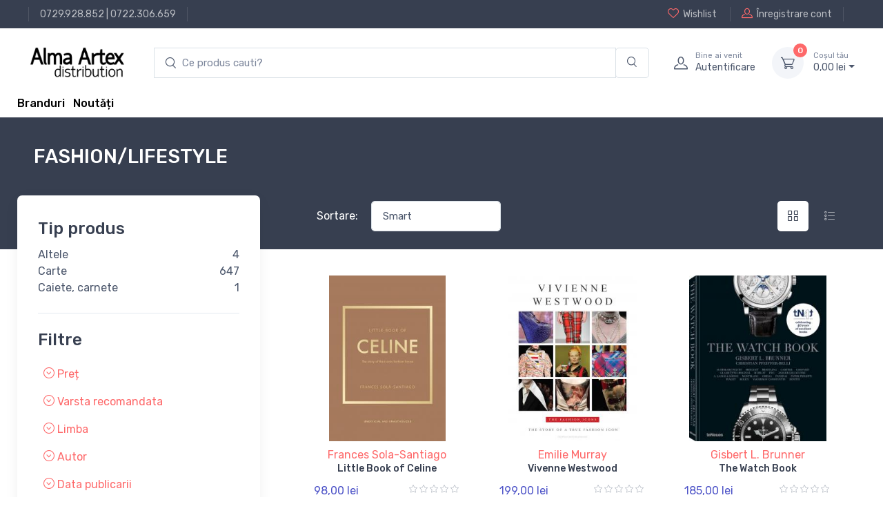

--- FILE ---
content_type: text/html; charset=UTF-8
request_url: https://alma.ro/raft/fashion-lifestyle-22695
body_size: 14673
content:

<!DOCTYPE html>
<html lang="ro-RO">
<head>
    <meta charset="UTF-8"/>
    <meta name="viewport" content="width=device-width, initial-scale=1, shrink-to-fit=no">
    <meta name="csrf-param" content="_csrf">
    <meta name="csrf-token" content="_IUtYZAj3SkoksJxKTyZRdgFgujIh-S_zKXwtLaZp9Cx1xxZpUHpblL9sQJLSvoDlXb0griwlciC3KWMjvrJsQ==">
    <title></title>
    <link href="//alma.ro/assets/fc42ccc468c276a93bdcce5069cc0370/css/bootstrap.css?v=1753396748" rel="stylesheet">
<link href="//alma.ro/assets/fc42ccc468c276a93bdcce5069cc0370/css/bootstrap.rtl.css?v=1753396748" rel="stylesheet">
<link href="//alma.ro/assets/fc42ccc468c276a93bdcce5069cc0370/css/bootstrap-grid.css?v=1753396748" rel="stylesheet">
<link href="//alma.ro/assets/fc42ccc468c276a93bdcce5069cc0370/css/bootstrap-grid.rtl.css?v=1753396748" rel="stylesheet">
<link href="//alma.ro/assets/fc42ccc468c276a93bdcce5069cc0370/css/bootstrap-reboot.css?v=1753396748" rel="stylesheet">
<link href="//alma.ro/assets/fc42ccc468c276a93bdcce5069cc0370/css/bootstrap-reboot.rtl.css?v=1753396748" rel="stylesheet">
<link href="//alma.ro/assets/fc42ccc468c276a93bdcce5069cc0370/css/bootstrap-utilities.css?v=1753396748" rel="stylesheet">
<link href="//alma.ro/assets/fc42ccc468c276a93bdcce5069cc0370/css/bootstrap-utilities.rtl.css?v=1753396748" rel="stylesheet">
<link href="//alma.ro/assets/46ba7edba64b0b51cc7bdf72f5e11b4e/css/drift-basic.min.css?v=1753396749" rel="stylesheet">
<link href="//alma.ro/assets/46ba7edba64b0b51cc7bdf72f5e11b4e/css/lightgallery.min.css?v=1753396749" rel="stylesheet">
<link href="//alma.ro/assets/46ba7edba64b0b51cc7bdf72f5e11b4e/css/nouislider.min.css?v=1753396749" rel="stylesheet">
<link href="//alma.ro/assets/46ba7edba64b0b51cc7bdf72f5e11b4e/css/simplebar.min.css?v=1753396749" rel="stylesheet">
<link href="//alma.ro/assets/46ba7edba64b0b51cc7bdf72f5e11b4e/css/tiny-slider.css?v=1753396749" rel="stylesheet">
<link href="//alma.ro/assets/46ba7edba64b0b51cc7bdf72f5e11b4e/css/menu.css?v=1753396749" rel="stylesheet">
<link href="//alma.ro/assets/414391f5f3fae6843e073381733137c9/css/theme.css?v=1753396748" rel="stylesheet">
<link href="//alma.ro/assets/414391f5f3fae6843e073381733137c9/css/custom.css?v=1753396748" rel="stylesheet">
<link href="//alma.ro/assets/d5166b0c7dc35dbde8a6f608eb87bf6a/css/main.css?v=1753396749" rel="stylesheet">
<link href="//alma.ro/assets/d5166b0c7dc35dbde8a6f608eb87bf6a/css/checkout-summary.css?v=1753396749" rel="stylesheet">
<link href="//alma.ro/assets/2793ce6c52b902f83b57779d228dc3b6/css/checkout.css?v=1753396749" rel="stylesheet">
<link href="//alma.ro/assets/5eef7bf4bcec9cf7e5b8e802757d0068/css/product-listing.css?v=1737636923" rel="stylesheet">
<link href="//alma.ro/assets/28149250d6fbec5adbc7a05b085d84c0/css/add-to-cart.css?v=1753396749" rel="stylesheet">
<link href="//alma.ro/assets/62f4872aa288937317d98250020c573a/search.css?v=1753396749" rel="stylesheet">
<style>.loading {
opacity: 0.6;
}
.product-type{cursor: pointer;}

.custom-control-input {
    cursor: pointer !important;
}</style>
<script type="text/javascript">// noinspection JSAnnotator
window.siteConfig = {"googleAnalyticsCode":false,"googleAnalyticsDomain":false,"hotjarId":false,"facebookPixelId":false,"profitshareAdvertiserCode":false,"googleConversionId":false,"googleConversionLabel":false,"redditId":false,"googleTagManagerCode":false,"profitshare":false,"facebook":false,"google":false,"hotjar":false,"reddit":false};</script></head>





<header class="shadow-sm">

    
<div class="modal fade" id="signin-modal" tabindex="-1" role="dialog">
    <div class="modal-dialog modal-dialog-centered" role="document">
        <div class="modal-content">
            <div class="modal-header bg-secondary">
                <ul class="nav nav-tabs card-header-tabs" role="tablist">
                    <li class="nav-item"><a class="nav-link fw-medium active" href="#signin-tab" data-bs-toggle="tab" role="tab" aria-selected="true"><i class="ci-unlocked me-2 mt-n1"></i>Sign in</a></li>
                </ul>
                <button class="btn-close" type="button" data-bs-dismiss="modal" aria-label="Close"></button>
            </div>
            <div class="modal-body tab-content py-4">
                <form id="login-form" action="/site/login" method="post">
<input type="hidden" name="_csrf" value="_IUtYZAj3SkoksJxKTyZRdgFgujIh-S_zKXwtLaZp9Cx1xxZpUHpblL9sQJLSvoDlXb0griwlciC3KWMjvrJsQ==">
                <div class="mb-3">
                    <div class="form-group field-loginform-email required">
<label class="form-label" for="loginform-email">Email</label>
<input type="text" id="loginform-email" class="form-control" name="LoginForm[email]" aria-required="true">

<p class="help-block help-block-error"></p>
</div>                </div>

                <div class="form-group field-loginform-password required">
<label class="form-label" for="loginform-password">Parolă</label>
<div style="position: relative;"><input type="password" id="password-field-modal" class="form-control" name="LoginForm[password]"><span class="password-visibility-toggle" style="cursor: pointer; position: absolute; right: 20px; top: 12px;"><i id="password-field-modal-toggle-icon" class="ci-eye-off"></i></span></div>

<p class="help-block help-block-error"></p>
</div>
                <div class="form-group field-loginform-status">

<input type="hidden" id="loginform-status" class="form-control" name="LoginForm[status]" value="status">

<p class="help-block help-block-error"></p>
</div>
                <div class="form-group field-loginform-rememberme">
<div class="checkbox">
<label class="form-check-label" for="loginform-rememberme">
<input type="hidden" name="LoginForm[rememberMe]" value="0"><input type="checkbox" id="loginform-rememberme" name="LoginForm[rememberMe]" value="1" checked>
Ține-mă minte
</label>
<p class="help-block help-block-error"></p>

</div>
</div>
                <div>
                    <a href="/site/request-password-reset">
                        Ai pierdut parola?                    </a>
                </div>

                <div class="form-group mt-3">
                    <button type="submit" class="btn btn-primary btn-shadow d-block w-100" name="login-button">Autentificare</button>                </div>

                </form>            </div>
        </div>
    </div>
</div>
    <!-- Topbar-->
    <div class="topbar topbar-dark bg-dark">
        <div class="container">
            <div>
                <div class="topbar-text text-nowrap d-none d-md-inline-block border-start border-light ps-3 ms-3"><a class="topbar-link" href="tel:0729928852">0729.928.852</a> | <a class="topbar-link" href="tel:0722306659">0722.306.659</a></div>
            </div>
            <div class="d-none d-md-block ms-3 text-nowrap">
                                    <a class="topbar-link d-none d-md-inline-block" href="/site/login">
                        <i class="ci-heart mt-n1"></i>Wishlist                    </a>
                    <a class="topbar-link ms-3 ps-3 border-start border-light d-none d-md-inline-block" href="/site/signup">
                        <i class="ci-user mt-n1"></i>Înregistrare cont                    </a>
                            </div>
        </div>
    </div>
    <!-- Remove "navbar-sticky" class to make navigation bar scrollable with the page.-->
    <div class="bg-light">
        <div class="navbar navbar-expand-lg navbar-light">
            <div class="container">
                <a class="navbar-brand d-block me-3 flex-shrink-0" href="/">
                    <img src="//alma.ro/assets/414391f5f3fae6843e073381733137c9/img/logo_alma_n.png" width="142px" alt="Alma">
                </a>
                <!-- Search-->
                <div class="input-group d-none d-lg-flex flex-nowrap mx-4">
                    <form autocomplete="off" class="main-input-searchbox search-form col-12 pl-0 pr-0" id="w0">
            <div class="input-group main-search-input">
            <input id="test" type="search" autocomplete="off" class="search-input form-control border-right-0 main-search" style="padding-left: 40px;"
            placeholder="Ce produs cauti?" aria-label="search products" aria-describedby="search-products" list="searchdata">

            <div class="input-group-append search-append-main">
                <span class="main-append bg-transparent border-left-0 form-control"  id="search-products">
                <i class="ci-search"></i>
                </span>
            </div>
        </div>
            <div class="searchbox-dropdown" style="">
                
                
            </div>
        </form>                    <i class="ci-search position-absolute top-50 translate-middle-y ms-3"></i>
                </div>
                <!-- Toolbar-->
                <div class="navbar-toolbar d-flex flex-shrink-0 align-items-center">
                    <button class="navbar-toggler" type="button" data-bs-toggle="collapse" data-bs-target="#navbarCollapse">
                        <span class="navbar-toggler-icon"></span></button>
                    <a class="navbar-tool navbar-stuck-toggler" href="#">
                        <span class="navbar-tool-tooltip">Toggle menu</span>
                        <div class="navbar-tool-icon-box">
                            <i class="navbar-tool-icon ci-menu"></i>
                        </div>
                    </a>
                                            <a class="navbar-tool ms-1 ms-lg-0 me-n1 me-lg-2" href="#signin-modal" data-bs-toggle="modal">
                            <div class="navbar-tool-icon-box"><i class="navbar-tool-icon ci-user"></i></div>
                            <div class="navbar-tool-text ms-n3">
                                <small>Bine ai venit</small>
                                Autentificare                            </div>
                        </a>
                    
                    <div id="main-cart-container" class="navbar-tool dropdown ms-3">
                        
<a class="navbar-tool-icon-box bg-secondary dropdown-toggle" href="/checkout/cart">
    <span id="cart-product-counter" class="navbar-tool-label">0</span>
    <i class="navbar-tool-icon ci-cart"></i>
</a>
<a class="navbar-tool-text" href="/checkout/cart"><small>Coșul tău</small>
    0,<span class="price-small">00</span> lei</a>

<!-- Cart dropdown-->
<div class="dropdown-menu dropdown-menu-end">
    <div class="widget widget-cart px-3 pt-2 pb-3" style="width: 20rem;">
        <div style="height: 15rem;" data-simplebar="init" data-simplebar-auto-hide="false">
            <div class="simplebar-wrapper" style="margin: 0px -16px 0px 0px;">
                <div class="simplebar-height-auto-observer-wrapper">
                    <div class="simplebar-height-auto-observer"></div>
                </div>
                <div class="simplebar-mask">
                    <div class="simplebar-offset" style="right: 0px; bottom: 0px;">
                        <div class="simplebar-content-wrapper" tabindex="0" role="region" aria-label="scrollable content" style="height: 240px; overflow: auto;">
                            <div class="simplebar-content" style="padding: 0px 16px 0px 0px;">
                                                            </div>
                        </div>
                    </div>
                </div>
                <div class="simplebar-placeholder" style="width: 0px; height: 0px;"></div>
            </div>
            <div class="simplebar-track simplebar-horizontal" style="visibility: hidden;">
                <div class="simplebar-scrollbar simplebar-visible" style="width: 0px; display: none;"></div>
            </div>
            <div class="simplebar-track simplebar-vertical" style="visibility: hidden;">
                <div class="simplebar-scrollbar simplebar-visible" style="height: 0px; display: none;"></div>
            </div>
        </div>
        <div class="d-flex flex-wrap justify-content-between align-items-center py-3">
            <div class="fs-sm me-2 py-2"><span class="text-muted">Subtotal:</span>
                <span class="text-accent fs-base ms-1">0,<span class="price-small">00</span> lei</span>
            </div>
        </div>
        <a class="btn btn-primary btn-sm d-block w-100" href="/checkout/cart">
            <i class="ci-card me-2 fs-base align-middle"></i>Finalizare comandă        </a>
    </div>
</div>
                    </div>
                </div>
            </div>
        </div>
        <div class="navbar navbar-expand-lg navbar-light navbar-stuck-menu mt-n2 pt-0 pb-2">
            <div class="container">
                <div class="collapse navbar-collapse" id="navbarCollapse">
                    <!-- Search-->
<!--                    <div class="input-group d-lg-none my-3"><i class="ci-search position-absolute top-50 start-0 translate-middle-y ms-3"></i>-->
<!--                        <input class="form-control rounded-start" type="text" placeholder="Search for products">-->
<!--                    </div>-->
<!--                     Departments menu-->
<!--                    <ul class="navbar-nav navbar-mega-nav pe-lg-2 me-lg-2">-->
<!--                        <li class="nav-item dropdown">-->
<!--                            <a class="nav-link dropdown-toggle ps-lg-0" href="#" data-bs-toggle="dropdown" data-bs-auto-close="outside"><i class="ci-menu align-middle mt-n1 me-2"></i>--><?//= Html::encode(Yii::t('app', 'Products')); ?><!--</a>-->
<!--                            --><!--                        </li>-->
<!--                    </ul>ul-->
                    <!-- Primary menu-->
<!--                    <ul class="navbar-nav">-->
<!--                        <li class="nav-item"><a class="nav-link" href="--><!--">Home</a></li>-->
<!--                        <li class="nav-item dropdown"><a class="nav-link dropdown-toggle" href="#" data-bs-toggle="dropdown" data-bs-auto-close="outside"><span class="menu-text">--><!--</span></a>-->
<!--                            <ul class="dropdown-menu">-->
<!--                                <li><a class="dropdown-item" href="--><!--">--><!--</a></li>-->
<!--                            </ul>-->
<!--                        </li>-->
<!--                    </ul>-->
                    <div>
                        <a href="/brands" style="vertical-align: -webkit-baseline-middle; color: black; font-weight: 500;">Branduri</a>                        &nbsp;
                        <a href="/raft/noutati" style="vertical-align: -webkit-baseline-middle; color: black; font-weight: 500;">Noutăți</a>                    </div>
                </div>
            </div>
        </div>
    </div>
</header>

<div class="wrapper">
    
<!-- Success toast -->
<div id="toast-container" style="position: relative;">
    <div class="toast" role="alert" aria-live="assertive" aria-atomic="true" data-autohide="false"
         style="position: fixed; top: 10px; right: 20px; z-index: 100000;">
        <div class="toast-header bg-success text-white">
            <i class="ci-check-circle me-2"></i>
            <span class="fw-medium me-auto">Success</span>
            <button type="button" class="btn-close btn-close-white ms-2" data-bs-dismiss="toast" aria-label="Close"></button>
        </div>

        <div class="toast-body text-success">
            <!--                    Toast message                      -->
        </div>
    </div>
</div>


    
    <div class="container">
        

    </div>

        

        

<main class="page-wrapper">
    <div class="modal-quick-view modal fade" id="quick-view" tabindex="-1">

    </div>

    <!-- Page Title-->
    <div class="page-title-overlap bg-dark pt-4">
        <div class="container d-lg-flex justify-content-between py-2 py-lg-3">
<!--            <div class="order-lg-2 mb-3 mb-lg-0 pt-lg-2">-->
<!--                <nav aria-label="breadcrumb">-->
<!--                    <ol class="breadcrumb breadcrumb-light flex-lg-nowrap justify-content-center justify-content-lg-start">-->
<!--                        <li class="breadcrumb-item"><a class="text-nowrap" href="--><!--"><i class="ci-home"></i>Home</a></li>-->
<!--                        <li class="breadcrumb-item text-nowrap active" aria-current="page">Grid left sidebar</li>-->
<!--                    </ol>-->
<!--                </nav>-->
<!--            </div>-->
            <div class="order-lg-1 pe-lg-4 text-center text-lg-start">
                <h1 class="h3 text-light mb-0">FASHION/LIFESTYLE</h1>
            </div>
        </div>
    </div>

    
<div class="container pb-5 mb-2 mb-md-4">
    <form id="product-listing-filter-form" action="/raft/fashion-lifestyle-22695" method="GET">    <div class="row">

        <!-- WIDGET WITH FILTERS AND PRODUCTS LISTING -->
        <div id="product-listing-widget-container" class="row toggleDownSection mt-4 mt-xl-0 justify-content-between"
             data-pageattributename="site-category" data-pageattributevalue="22695">

            <!-- FILTERS LISTING -->
            <div class="col-lg-4 left-sidebar product-listing-filters">
                <aside class="col-12">
                    <div class="offcanvas offcanvas-collapse bg-white w-100 rounded-3 shadow-lg py-1" id="shop-sidebar" style="max-width: 22rem;">
                        <div class="offcanvas-header align-items-center shadow-sm">
                            <h2 class="h5 mb-0">Filters</h2>
                            <button class="btn-close ms-auto" type="button" data-bs-dismiss="offcanvas" aria-label="Close"></button>
                        </div>
                        <div class="offcanvas-body py-grid-gutter px-lg-grid-gutter">
                            <input type="hidden" name="per-page" value="24">                            <input type="hidden" name="sort-by" value="smart_sort_weight desc">
                                                            <h4 class="caslon31">Tip produs</h4>
                                                                    <div>
                                        <div class="  product-type d-flex justify-content-between child-checkbox-trigger">
                                            Altele                                            <div class="custom-control custom-checkbox hidden-checkbox">
                                                <input type="radio" class="custom-control-input d-none" name="id_product_type" value="13">                                                <label class="custom-control-label">4</label>
                                            </div>
                                        </div>
                                    </div>
                                                                    <div>
                                        <div class="  product-type d-flex justify-content-between child-checkbox-trigger">
                                            Carte                                            <div class="custom-control custom-checkbox hidden-checkbox">
                                                <input type="radio" class="custom-control-input d-none" name="id_product_type" value="26">                                                <label class="custom-control-label">647</label>
                                            </div>
                                        </div>
                                    </div>
                                                                    <div>
                                        <div class="  product-type d-flex justify-content-between child-checkbox-trigger">
                                            Caiete, carnete                                            <div class="custom-control custom-checkbox hidden-checkbox">
                                                <input type="radio" class="custom-control-input d-none" name="id_product_type" value="48">                                                <label class="custom-control-label">1</label>
                                            </div>
                                        </div>
                                    </div>
                                                                <hr class="hr-left-sidebar mt-4">
                            
                            <h4 class="caslon31 mb-0 mt-4">Filtre</h4>
                            <ul class="list-unstyled components filter-container"
                                data-pageattributename="site-category" data-pageattributevalue="22695">

                                                                        
        <li class="mt-3 filter-container">

    <a href="#priceCollapse" data-bs-toggle="collapse" aria-expanded="false">
        <i class="ci-arrow-down-circle"></i>
        Preț    </a>
    <span class='float-end clear-filters' style="display:none"          data-ulcontainer="priceCollapse">
        <i class='ci-close-circle'></i>
    </span>
    <ul id="priceCollapse" class="list-unstyled collapse sub-components priceCollapse">
                                <li>
                <div class="d-flex justify-content-between child-checkbox-trigger">
                    <div>0 - 50 (22)</div>                    <div class="custom-control custom-checkbox">

                        <input type="checkbox" class="custom-control-input" name="price[]" value="[0 TO 50]" data-ulcontainer="priceCollapse">                        <label class="custom-control-label" for="0-to-50"></label>
                    </div>
                </div>
            </li>
                                <li>
                <div class="d-flex justify-content-between child-checkbox-trigger">
                    <div>50 - 100 (180)</div>                    <div class="custom-control custom-checkbox">

                        <input type="checkbox" class="custom-control-input" name="price[]" value="[50 TO 100]" data-ulcontainer="priceCollapse">                        <label class="custom-control-label" for="50-to-100"></label>
                    </div>
                </div>
            </li>
                                <li>
                <div class="d-flex justify-content-between child-checkbox-trigger">
                    <div>100 - 200 (220)</div>                    <div class="custom-control custom-checkbox">

                        <input type="checkbox" class="custom-control-input" name="price[]" value="[100 TO 200]" data-ulcontainer="priceCollapse">                        <label class="custom-control-label" for="100-to-200"></label>
                    </div>
                </div>
            </li>
                                <li>
                <div class="d-flex justify-content-between child-checkbox-trigger">
                    <div>200 - 400 (161)</div>                    <div class="custom-control custom-checkbox">

                        <input type="checkbox" class="custom-control-input" name="price[]" value="[200 TO 400]" data-ulcontainer="priceCollapse">                        <label class="custom-control-label" for="200-to-400"></label>
                    </div>
                </div>
            </li>
                                <li>
                <div class="d-flex justify-content-between child-checkbox-trigger">
                    <div>Peste 400 (69)</div>                    <div class="custom-control custom-checkbox">

                        <input type="checkbox" class="custom-control-input" name="price[]" value="[400 TO *]" data-ulcontainer="priceCollapse">                        <label class="custom-control-label" for="400-to"></label>
                    </div>
                </div>
            </li>
                    </ul>
                                                                            
        <li class="mt-3 filter-container">

    <a href="#varstarecomandataCollapse" data-bs-toggle="collapse" aria-expanded="false">
        <i class="ci-arrow-down-circle"></i>
        Varsta recomandata    </a>
    <span class='float-end clear-filters' style="display:none"          data-ulcontainer="varstarecomandataCollapse">
        <i class='ci-close-circle'></i>
    </span>
    <ul id="varstarecomandataCollapse" class="list-unstyled collapse sub-components varstarecomandataCollapse">
                                <li>
                <div class="d-flex justify-content-between child-checkbox-trigger">
                    <div>8-10 ani (3)</div>                    <div class="custom-control custom-checkbox">

                        <input type="checkbox" class="custom-control-input" name="varsta_recomandata[]" value="8-10 ani" data-ulcontainer="varstarecomandataCollapse">                        <label class="custom-control-label" for="8-10-ani"></label>
                    </div>
                </div>
            </li>
                                <li>
                <div class="d-flex justify-content-between child-checkbox-trigger">
                    <div>10-12 ani (2)</div>                    <div class="custom-control custom-checkbox">

                        <input type="checkbox" class="custom-control-input" name="varsta_recomandata[]" value="10-12 ani" data-ulcontainer="varstarecomandataCollapse">                        <label class="custom-control-label" for="10-12-ani"></label>
                    </div>
                </div>
            </li>
                                <li>
                <div class="d-flex justify-content-between child-checkbox-trigger">
                    <div>12-14 ani (1)</div>                    <div class="custom-control custom-checkbox">

                        <input type="checkbox" class="custom-control-input" name="varsta_recomandata[]" value="12-14 ani" data-ulcontainer="varstarecomandataCollapse">                        <label class="custom-control-label" for="12-14-ani"></label>
                    </div>
                </div>
            </li>
                                <li>
                <div class="d-flex justify-content-between child-checkbox-trigger">
                    <div>14-16 ani (1)</div>                    <div class="custom-control custom-checkbox">

                        <input type="checkbox" class="custom-control-input" name="varsta_recomandata[]" value="14-16 ani" data-ulcontainer="varstarecomandataCollapse">                        <label class="custom-control-label" for="14-16-ani"></label>
                    </div>
                </div>
            </li>
                                <li>
                <div class="d-flex justify-content-between child-checkbox-trigger">
                    <div>6-8 ani (1)</div>                    <div class="custom-control custom-checkbox">

                        <input type="checkbox" class="custom-control-input" name="varsta_recomandata[]" value="6-8 ani" data-ulcontainer="varstarecomandataCollapse">                        <label class="custom-control-label" for="6-8-ani"></label>
                    </div>
                </div>
            </li>
                    </ul>
                                                                            
        <li class="mt-3 filter-container">

    <a href="#limbaCollapse" data-bs-toggle="collapse" aria-expanded="false">
        <i class="ci-arrow-down-circle"></i>
        Limba    </a>
    <span class='float-end clear-filters' style="display:none"          data-ulcontainer="limbaCollapse">
        <i class='ci-close-circle'></i>
    </span>
    <ul id="limbaCollapse" class="list-unstyled collapse sub-components limbaCollapse">
                                <li>
                <div class="d-flex justify-content-between child-checkbox-trigger">
                    <div>Engleza (622)</div>                    <div class="custom-control custom-checkbox">

                        <input type="checkbox" class="custom-control-input" name="limba[]" value="Engleza" data-ulcontainer="limbaCollapse">                        <label class="custom-control-label" for="engleza"></label>
                    </div>
                </div>
            </li>
                                <li>
                <div class="d-flex justify-content-between child-checkbox-trigger">
                    <div>Franceza (3)</div>                    <div class="custom-control custom-checkbox">

                        <input type="checkbox" class="custom-control-input" name="limba[]" value="Franceza" data-ulcontainer="limbaCollapse">                        <label class="custom-control-label" for="franceza"></label>
                    </div>
                </div>
            </li>
                                <li>
                <div class="d-flex justify-content-between child-checkbox-trigger">
                    <div>Straina (3)</div>                    <div class="custom-control custom-checkbox">

                        <input type="checkbox" class="custom-control-input" name="limba[]" value="Straina" data-ulcontainer="limbaCollapse">                        <label class="custom-control-label" for="straina"></label>
                    </div>
                </div>
            </li>
                    </ul>
                                                                            
        <li class="mt-3 filter-container">

    <a href="#autorCollapse" data-bs-toggle="collapse" aria-expanded="false">
        <i class="ci-arrow-down-circle"></i>
        Autor    </a>
    <span class='float-end clear-filters' style="display:none"          data-ulcontainer="autorCollapse">
        <i class='ci-close-circle'></i>
    </span>
    <ul id="autorCollapse" class="list-unstyled collapse sub-components autorCollapse">
            <div>
            <div class="input-group mb-3 search-price-input">
                                <input type="text" class="form-control border-right-0 price-search facet-search" name="text-autor" value="" aria-label="Cauta autor" placeholder="Cauta autor" aria-describedby="search-autor" data-attributename="autor">                <div class="input-group-append input-group-text main-append bg-transparent border-left-0">
                   <i class="ci-search"></i>
                </div>
            </div>
        </div>
                                <li>
                <div class="d-flex justify-content-between child-checkbox-trigger">
                    <div>Megan Hess (17)</div>                    <div class="custom-control custom-checkbox">

                        <input type="checkbox" class="custom-control-input" name="autor[]" value="Megan Hess" data-ulcontainer="autorCollapse">                        <label class="custom-control-label" for="megan-hess"></label>
                    </div>
                </div>
            </li>
                                <li>
                <div class="d-flex justify-content-between child-checkbox-trigger">
                    <div>Karen Homer (9)</div>                    <div class="custom-control custom-checkbox">

                        <input type="checkbox" class="custom-control-input" name="autor[]" value="Karen Homer" data-ulcontainer="autorCollapse">                        <label class="custom-control-label" for="karen-homer"></label>
                    </div>
                </div>
            </li>
                                <li>
                <div class="d-flex justify-content-between child-checkbox-trigger">
                    <div>Patrick Mauries (8)</div>                    <div class="custom-control custom-checkbox">

                        <input type="checkbox" class="custom-control-input" name="autor[]" value="Patrick Mauries" data-ulcontainer="autorCollapse">                        <label class="custom-control-label" for="patrick-mauries"></label>
                    </div>
                </div>
            </li>
                                <li>
                <div class="d-flex justify-content-between child-checkbox-trigger">
                    <div>Terry Newman (8)</div>                    <div class="custom-control custom-checkbox">

                        <input type="checkbox" class="custom-control-input" name="autor[]" value="Terry Newman" data-ulcontainer="autorCollapse">                        <label class="custom-control-label" for="terry-newman"></label>
                    </div>
                </div>
            </li>
                                <li>
                <div class="d-flex justify-content-between child-checkbox-trigger">
                    <div>Jessica Bumpus (7)</div>                    <div class="custom-control custom-checkbox">

                        <input type="checkbox" class="custom-control-input" name="autor[]" value="Jessica Bumpus" data-ulcontainer="autorCollapse">                        <label class="custom-control-label" for="jessica-bumpus"></label>
                    </div>
                </div>
            </li>
                                                                                                                                                                                                                                                                                                                                                                                                                                                                                                                                                                                                                                                                                                                                                                                                                                                                                                                                                                                                                                                                                                                                                                                                            <li>
            <div class="show-more-filter-button" data-target="autorCollapse">+95 optiuni</div>        </li>
        </ul>
                                                                            
        <li class="mt-3 filter-container">

    <a href="#datapublicariiCollapse" data-bs-toggle="collapse" aria-expanded="false">
        <i class="ci-arrow-down-circle"></i>
        Data publicarii    </a>
    <span class='float-end clear-filters' style="display:none"          data-ulcontainer="datapublicariiCollapse">
        <i class='ci-close-circle'></i>
    </span>
    <ul id="datapublicariiCollapse" class="list-unstyled collapse sub-components datapublicariiCollapse">
            <div>
            <div class="input-group mb-3 search-price-input">
                                <input type="text" class="form-control border-right-0 price-search facet-search" name="text-data_publicarii" value="" aria-label="Cauta data publicarii" placeholder="Cauta data publicarii" aria-describedby="search-data_publicarii" data-attributename="data_publicarii">                <div class="input-group-append input-group-text main-append bg-transparent border-left-0">
                   <i class="ci-search"></i>
                </div>
            </div>
        </div>
                                <li>
                <div class="d-flex justify-content-between child-checkbox-trigger">
                    <div>2025 (34)</div>                    <div class="custom-control custom-checkbox">

                        <input type="checkbox" class="custom-control-input" name="data_publicarii[]" value="2025" data-ulcontainer="datapublicariiCollapse">                        <label class="custom-control-label" for="2025"></label>
                    </div>
                </div>
            </li>
                                <li>
                <div class="d-flex justify-content-between child-checkbox-trigger">
                    <div>2024 (100)</div>                    <div class="custom-control custom-checkbox">

                        <input type="checkbox" class="custom-control-input" name="data_publicarii[]" value="2024" data-ulcontainer="datapublicariiCollapse">                        <label class="custom-control-label" for="2024"></label>
                    </div>
                </div>
            </li>
                                <li>
                <div class="d-flex justify-content-between child-checkbox-trigger">
                    <div>2023 (103)</div>                    <div class="custom-control custom-checkbox">

                        <input type="checkbox" class="custom-control-input" name="data_publicarii[]" value="2023" data-ulcontainer="datapublicariiCollapse">                        <label class="custom-control-label" for="2023"></label>
                    </div>
                </div>
            </li>
                                <li>
                <div class="d-flex justify-content-between child-checkbox-trigger">
                    <div>2022 (51)</div>                    <div class="custom-control custom-checkbox">

                        <input type="checkbox" class="custom-control-input" name="data_publicarii[]" value="2022" data-ulcontainer="datapublicariiCollapse">                        <label class="custom-control-label" for="2022"></label>
                    </div>
                </div>
            </li>
                                <li>
                <div class="d-flex justify-content-between child-checkbox-trigger">
                    <div>2021 (52)</div>                    <div class="custom-control custom-checkbox">

                        <input type="checkbox" class="custom-control-input" name="data_publicarii[]" value="2021" data-ulcontainer="datapublicariiCollapse">                        <label class="custom-control-label" for="2021"></label>
                    </div>
                </div>
            </li>
                                                                                                                                                                                                                                                                                                <li>
            <div class="show-more-filter-button" data-target="datapublicariiCollapse">+22 optiuni</div>        </li>
        </ul>
                                                                            
        <li class="mt-3 filter-container">

    <a href="#edituraCollapse" data-bs-toggle="collapse" aria-expanded="false">
        <i class="ci-arrow-down-circle"></i>
        Editura    </a>
    <span class='float-end clear-filters' style="display:none"          data-ulcontainer="edituraCollapse">
        <i class='ci-close-circle'></i>
    </span>
    <ul id="edituraCollapse" class="list-unstyled collapse sub-components edituraCollapse">
            <div>
            <div class="input-group mb-3 search-price-input">
                                <input type="text" class="form-control border-right-0 price-search facet-search" name="text-editura" value="" aria-label="Cauta editura" placeholder="Cauta editura" aria-describedby="search-editura" data-attributename="editura">                <div class="input-group-append input-group-text main-append bg-transparent border-left-0">
                   <i class="ci-search"></i>
                </div>
            </div>
        </div>
                                <li>
                <div class="d-flex justify-content-between child-checkbox-trigger">
                    <div>Thames & Hudson (66)</div>                    <div class="custom-control custom-checkbox">

                        <input type="checkbox" class="custom-control-input" name="editura[]" value="Thames &amp; Hudson" data-ulcontainer="edituraCollapse">                        <label class="custom-control-label" for="thames-hudson"></label>
                    </div>
                </div>
            </li>
                                <li>
                <div class="d-flex justify-content-between child-checkbox-trigger">
                    <div>Laurence King Publishing (26)</div>                    <div class="custom-control custom-checkbox">

                        <input type="checkbox" class="custom-control-input" name="editura[]" value="Laurence King Publishing" data-ulcontainer="edituraCollapse">                        <label class="custom-control-label" for="laurence-king-publishing"></label>
                    </div>
                </div>
            </li>
                                <li>
                <div class="d-flex justify-content-between child-checkbox-trigger">
                    <div>Ebury (22)</div>                    <div class="custom-control custom-checkbox">

                        <input type="checkbox" class="custom-control-input" name="editura[]" value="Ebury" data-ulcontainer="edituraCollapse">                        <label class="custom-control-label" for="ebury"></label>
                    </div>
                </div>
            </li>
                                <li>
                <div class="d-flex justify-content-between child-checkbox-trigger">
                    <div>Hardie Grant Books (20)</div>                    <div class="custom-control custom-checkbox">

                        <input type="checkbox" class="custom-control-input" name="editura[]" value="Hardie Grant Books" data-ulcontainer="edituraCollapse">                        <label class="custom-control-label" for="hardie-grant-books"></label>
                    </div>
                </div>
            </li>
                                <li>
                <div class="d-flex justify-content-between child-checkbox-trigger">
                    <div>Bloomsbury (18)</div>                    <div class="custom-control custom-checkbox">

                        <input type="checkbox" class="custom-control-input" name="editura[]" value="Bloomsbury" data-ulcontainer="edituraCollapse">                        <label class="custom-control-label" for="bloomsbury"></label>
                    </div>
                </div>
            </li>
                                                                                                                                                                                                                                                                                                                                                                                                                                                                                                                                                                                                                                                                                                                                                                                                                                                                                                                                                                                                                                                                                                                                                                                                            <li>
            <div class="show-more-filter-button" data-target="edituraCollapse">+95 optiuni</div>        </li>
        </ul>
                                                                            
        <li class="mt-3 filter-container">

    <a href="#tipcopertaCollapse" data-bs-toggle="collapse" aria-expanded="false">
        <i class="ci-arrow-down-circle"></i>
        Tip coperta    </a>
    <span class='float-end clear-filters' style="display:none"          data-ulcontainer="tipcopertaCollapse">
        <i class='ci-close-circle'></i>
    </span>
    <ul id="tipcopertaCollapse" class="list-unstyled collapse sub-components tipcopertaCollapse">
                                <li>
                <div class="d-flex justify-content-between child-checkbox-trigger">
                    <div>Hardcover (439)</div>                    <div class="custom-control custom-checkbox">

                        <input type="checkbox" class="custom-control-input" name="tip_coperta[]" value="Hardcover" data-ulcontainer="tipcopertaCollapse">                        <label class="custom-control-label" for="hardcover"></label>
                    </div>
                </div>
            </li>
                                <li>
                <div class="d-flex justify-content-between child-checkbox-trigger">
                    <div>Paperback (181)</div>                    <div class="custom-control custom-checkbox">

                        <input type="checkbox" class="custom-control-input" name="tip_coperta[]" value="Paperback" data-ulcontainer="tipcopertaCollapse">                        <label class="custom-control-label" for="paperback"></label>
                    </div>
                </div>
            </li>
                                <li>
                <div class="d-flex justify-content-between child-checkbox-trigger">
                    <div>Hardcover  (1)</div>                    <div class="custom-control custom-checkbox">

                        <input type="checkbox" class="custom-control-input" name="tip_coperta[]" value="Hardcover " data-ulcontainer="tipcopertaCollapse">                        <label class="custom-control-label" for="hardcover"></label>
                    </div>
                </div>
            </li>
                                <li>
                <div class="d-flex justify-content-between child-checkbox-trigger">
                    <div>Paperback  (1)</div>                    <div class="custom-control custom-checkbox">

                        <input type="checkbox" class="custom-control-input" name="tip_coperta[]" value="Paperback " data-ulcontainer="tipcopertaCollapse">                        <label class="custom-control-label" for="paperback"></label>
                    </div>
                </div>
            </li>
                    </ul>
                                                                            
        <li class="mt-3 filter-container">

    <a href="#colectieCollapse" data-bs-toggle="collapse" aria-expanded="false">
        <i class="ci-arrow-down-circle"></i>
        Colectie    </a>
    <span class='float-end clear-filters' style="display:none"          data-ulcontainer="colectieCollapse">
        <i class='ci-close-circle'></i>
    </span>
    <ul id="colectieCollapse" class="list-unstyled collapse sub-components colectieCollapse">
            <div>
            <div class="input-group mb-3 search-price-input">
                                <input type="text" class="form-control border-right-0 price-search facet-search" name="text-colectie" value="" aria-label="Cauta colectie" placeholder="Cauta colectie" aria-describedby="search-colectie" data-attributename="colectie">                <div class="input-group-append input-group-text main-append bg-transparent border-left-0">
                   <i class="ci-search"></i>
                </div>
            </div>
        </div>
                                <li>
                <div class="d-flex justify-content-between child-checkbox-trigger">
                    <div>Little Books of Fashion (10)</div>                    <div class="custom-control custom-checkbox">

                        <input type="checkbox" class="custom-control-input" name="colectie[]" value="Little Books of Fashion" data-ulcontainer="colectieCollapse">                        <label class="custom-control-label" for="little-books-of-fashion"></label>
                    </div>
                </div>
            </li>
                                <li>
                <div class="d-flex justify-content-between child-checkbox-trigger">
                    <div>Icons of Style (5)</div>                    <div class="custom-control custom-checkbox">

                        <input type="checkbox" class="custom-control-input" name="colectie[]" value="Icons of Style" data-ulcontainer="colectieCollapse">                        <label class="custom-control-label" for="icons-of-style"></label>
                    </div>
                </div>
            </li>
                                <li>
                <div class="d-flex justify-content-between child-checkbox-trigger">
                    <div>Bibliotheca Universalis (3)</div>                    <div class="custom-control custom-checkbox">

                        <input type="checkbox" class="custom-control-input" name="colectie[]" value="Bibliotheca Universalis" data-ulcontainer="colectieCollapse">                        <label class="custom-control-label" for="bibliotheca-universalis"></label>
                    </div>
                </div>
            </li>
                                <li>
                <div class="d-flex justify-content-between child-checkbox-trigger">
                    <div>Dung Beetle Reading Scheme (3)</div>                    <div class="custom-control custom-checkbox">

                        <input type="checkbox" class="custom-control-input" name="colectie[]" value="Dung Beetle Reading Scheme" data-ulcontainer="colectieCollapse">                        <label class="custom-control-label" for="dung-beetle-reading-scheme"></label>
                    </div>
                </div>
            </li>
                                <li>
                <div class="d-flex justify-content-between child-checkbox-trigger">
                    <div>Shire Library (3)</div>                    <div class="custom-control custom-checkbox">

                        <input type="checkbox" class="custom-control-input" name="colectie[]" value="Shire Library" data-ulcontainer="colectieCollapse">                        <label class="custom-control-label" for="shire-library"></label>
                    </div>
                </div>
            </li>
                                                                                                                                                                                                                                                                                                                                                                                                                                                                                                                                                            <li>
            <div class="show-more-filter-button" data-target="colectieCollapse">+43 optiuni</div>        </li>
        </ul>
                                                                            
        <li class="mt-3 filter-container">

    <a href="#traducatoriCollapse" data-bs-toggle="collapse" aria-expanded="false">
        <i class="ci-arrow-down-circle"></i>
        Traducatori    </a>
    <span class='float-end clear-filters' style="display:none"          data-ulcontainer="traducatoriCollapse">
        <i class='ci-close-circle'></i>
    </span>
    <ul id="traducatoriCollapse" class="list-unstyled collapse sub-components traducatoriCollapse">
                                <li>
                <div class="d-flex justify-content-between child-checkbox-trigger">
                    <div>Antonia Fraser (2)</div>                    <div class="custom-control custom-checkbox">

                        <input type="checkbox" class="custom-control-input" name="traducatori[]" value="Antonia Fraser" data-ulcontainer="traducatoriCollapse">                        <label class="custom-control-label" for="antonia-fraser"></label>
                    </div>
                </div>
            </li>
                                <li>
                <div class="d-flex justify-content-between child-checkbox-trigger">
                    <div>Andrea Reece (1)</div>                    <div class="custom-control custom-checkbox">

                        <input type="checkbox" class="custom-control-input" name="traducatori[]" value="Andrea Reece" data-ulcontainer="traducatoriCollapse">                        <label class="custom-control-label" for="andrea-reece"></label>
                    </div>
                </div>
            </li>
                                <li>
                <div class="d-flex justify-content-between child-checkbox-trigger">
                    <div>Michael Brase (1)</div>                    <div class="custom-control custom-checkbox">

                        <input type="checkbox" class="custom-control-input" name="traducatori[]" value="Michael Brase" data-ulcontainer="traducatoriCollapse">                        <label class="custom-control-label" for="michael-brase"></label>
                    </div>
                </div>
            </li>
                    </ul>
                                                                            
        <li class="mt-3 filter-container">

    <a href="#ilustratorCollapse" data-bs-toggle="collapse" aria-expanded="false">
        <i class="ci-arrow-down-circle"></i>
        Ilustratori    </a>
    <span class='float-end clear-filters' style="display:none"          data-ulcontainer="ilustratorCollapse">
        <i class='ci-close-circle'></i>
    </span>
    <ul id="ilustratorCollapse" class="list-unstyled collapse sub-components ilustratorCollapse">
            <div>
            <div class="input-group mb-3 search-price-input">
                                <input type="text" class="form-control border-right-0 price-search facet-search" name="text-ilustrator" value="" aria-label="Cauta ilustratori" placeholder="Cauta ilustratori" aria-describedby="search-ilustrator" data-attributename="ilustrator">                <div class="input-group-append input-group-text main-append bg-transparent border-left-0">
                   <i class="ci-search"></i>
                </div>
            </div>
        </div>
                                <li>
                <div class="d-flex justify-content-between child-checkbox-trigger">
                    <div>Amanda Berglund (1)</div>                    <div class="custom-control custom-checkbox">

                        <input type="checkbox" class="custom-control-input" name="ilustrator[]" value="Amanda Berglund" data-ulcontainer="ilustratorCollapse">                        <label class="custom-control-label" for="amanda-berglund"></label>
                    </div>
                </div>
            </li>
                                <li>
                <div class="d-flex justify-content-between child-checkbox-trigger">
                    <div>Angie Rehe (1)</div>                    <div class="custom-control custom-checkbox">

                        <input type="checkbox" class="custom-control-input" name="ilustrator[]" value="Angie Rehe" data-ulcontainer="ilustratorCollapse">                        <label class="custom-control-label" for="angie-rehe"></label>
                    </div>
                </div>
            </li>
                                <li>
                <div class="d-flex justify-content-between child-checkbox-trigger">
                    <div>Arielle Gamble (1)</div>                    <div class="custom-control custom-checkbox">

                        <input type="checkbox" class="custom-control-input" name="ilustrator[]" value="Arielle Gamble" data-ulcontainer="ilustratorCollapse">                        <label class="custom-control-label" for="arielle-gamble"></label>
                    </div>
                </div>
            </li>
                                <li>
                <div class="d-flex justify-content-between child-checkbox-trigger">
                    <div>Aurore de la Morinerie (1)</div>                    <div class="custom-control custom-checkbox">

                        <input type="checkbox" class="custom-control-input" name="ilustrator[]" value="Aurore de la Morinerie" data-ulcontainer="ilustratorCollapse">                        <label class="custom-control-label" for="aurore-de-la-morinerie"></label>
                    </div>
                </div>
            </li>
                                <li>
                <div class="d-flex justify-content-between child-checkbox-trigger">
                    <div>Grace Coddington (1)</div>                    <div class="custom-control custom-checkbox">

                        <input type="checkbox" class="custom-control-input" name="ilustrator[]" value="Grace Coddington" data-ulcontainer="ilustratorCollapse">                        <label class="custom-control-label" for="grace-coddington"></label>
                    </div>
                </div>
            </li>
                                                                                                                                                                        <li>
            <div class="show-more-filter-button" data-target="ilustratorCollapse">+12 optiuni</div>        </li>
        </ul>
                                                                            
        <li class="mt-3 filter-container">

    <a href="#serieCollapse" data-bs-toggle="collapse" aria-expanded="false">
        <i class="ci-arrow-down-circle"></i>
        Serie    </a>
    <span class='float-end clear-filters' style="display:none"          data-ulcontainer="serieCollapse">
        <i class='ci-close-circle'></i>
    </span>
    <ul id="serieCollapse" class="list-unstyled collapse sub-components serieCollapse">
            <div>
            <div class="input-group mb-3 search-price-input">
                                <input type="text" class="form-control border-right-0 price-search facet-search" name="text-serie" value="" aria-label="Cauta serie" placeholder="Cauta serie" aria-describedby="search-serie" data-attributename="serie">                <div class="input-group-append input-group-text main-append bg-transparent border-left-0">
                   <i class="ci-search"></i>
                </div>
            </div>
        </div>
                                <li>
                <div class="d-flex justify-content-between child-checkbox-trigger">
                    <div>Kinfolk (2)</div>                    <div class="custom-control custom-checkbox">

                        <input type="checkbox" class="custom-control-input" name="serie[]" value="Kinfolk" data-ulcontainer="serieCollapse">                        <label class="custom-control-label" for="kinfolk"></label>
                    </div>
                </div>
            </li>
                                <li>
                <div class="d-flex justify-content-between child-checkbox-trigger">
                    <div>Ultimate Fashion Wardrobe (2)</div>                    <div class="custom-control custom-checkbox">

                        <input type="checkbox" class="custom-control-input" name="serie[]" value="Ultimate Fashion Wardrobe" data-ulcontainer="serieCollapse">                        <label class="custom-control-label" for="ultimate-fashion-wardrobe"></label>
                    </div>
                </div>
            </li>
                                <li>
                <div class="d-flex justify-content-between child-checkbox-trigger">
                    <div>Big Nate (1)</div>                    <div class="custom-control custom-checkbox">

                        <input type="checkbox" class="custom-control-input" name="serie[]" value="Big Nate" data-ulcontainer="serieCollapse">                        <label class="custom-control-label" for="big-nate"></label>
                    </div>
                </div>
            </li>
                                <li>
                <div class="d-flex justify-content-between child-checkbox-trigger">
                    <div>First Time (1)</div>                    <div class="custom-control custom-checkbox">

                        <input type="checkbox" class="custom-control-input" name="serie[]" value="First Time" data-ulcontainer="serieCollapse">                        <label class="custom-control-label" for="first-time"></label>
                    </div>
                </div>
            </li>
                                <li>
                <div class="d-flex justify-content-between child-checkbox-trigger">
                    <div>Icons of Style (1)</div>                    <div class="custom-control custom-checkbox">

                        <input type="checkbox" class="custom-control-input" name="serie[]" value="Icons of Style" data-ulcontainer="serieCollapse">                        <label class="custom-control-label" for="icons-of-style"></label>
                    </div>
                </div>
            </li>
                                                <li>
            <div class="show-more-filter-button" data-target="serieCollapse">+2 optiuni</div>        </li>
        </ul>
                                                                </ul>
                        </div>
                    </div>
                </aside>
            </div>

            <!-- PRODUCT LISTING-->
            <div class="col-lg-8 pr-0 product-listing-list">
                <section class="col-12">
                    <div class="d-flex justify-content-center justify-content-sm-between align-items-center pt-lg-2 pt-md-0 pb-4 pb-sm-5">
                        <div class="d-flex flex-wrap">
                            <div class="d-flex align-items-center flex-nowrap me-3 me-sm-4 pb-3">
                                <div class="align-items-center d-flex form-group justify-content-center sorting-btn">
                                    <label for="sort-select-filter" style="color: #fff; width:40%; margin-right: 8px;">
                                        Sortare:
                                    </label>
                                                                            <select id="sort-select-filter" class="form-control product-listing-external-filter" name="sort-by">
<option value="smart_sort_weight desc">Smart</option>
<option value="price asc">Preț (ascendent)</option>
<option value="price desc">Preț (descendent)</option>
<option value="name_s asc">Alfabetic (ascendent)</option>
<option value="name_s desc">Alfabetic (descendent)</option>
<option value="created_erp asc">Noutate (cele mai vechi)</option>
<option value="created_erp desc">Noutate (cele mai noi)</option>
<option value="if(sub(list_price, price), div(sub(list_price, price), list_price), 100.0 ) asc">Discount (ascendent)</option>
<option value="if(list_price, div(sub(list_price, price), list_price), 0) desc">Discount (descendent)</option>
</select>                                                                    </div>
                            </div>
                        </div>
                        <div class="d-none d-sm-flex pb-3">
                            <a id="col" class="btn btn-icon nav-link-style me-2
                            view-type bg-light text-dark disabled opacity-100" href="#">
                                <i class="ci-view-grid"></i>
                            </a>
                            <a id="list" class="btn btn-icon nav-link-style
                            view-type nav-link-light" href="#">
                                <i class="ci-view-list"></i>
                            </a>
                        </div>
                    </div>

                    <div class="listing-section">
                        <div class="row mx-n2">
                                                             
      <div class="col-md-4 col-sm-6 px-2 mb-4">
         <div class="card product-card">
                          <a class="d-flex justify-content-center overflow-hidden" href="/product/view/4450485242" style="height: 240px;">
                 <img src="https://cdn.dc5.ro/img-prod/4450485242-1-240.jpeg" alt="Product" style="height: 240px;"/>
             </a>
             <div class="card-body py-2 text-center">
                 <div class="product-brand">
                     <a href="/autor/frances_sola-santiago">Frances Sola-Santiago</a>                 </div>
                 <h3 class="product-title fs-sm">
                     <a href="/carte/little-book-of-celine-4450485242" class="card-title" title="Little Book of Celine">
                         Little Book of Celine                     </a>
                 </h3>
                 <div class="d-flex justify-content-between">
                                              <div class="product-price">
                                                              <span class="text-accent">
                                                    98,00 lei                                                </span>
                                                      </div>
                                          <div class="star-rating">
                        
<div class="star-rating">
    <i class="star-rating-icon ci-star"></i><i class="star-rating-icon ci-star"></i><i class="star-rating-icon ci-star"></i><i class="star-rating-icon ci-star"></i><i class="star-rating-icon ci-star"></i></div>

                     </div>
                 </div>
             </div>
             <div class="card-body card-body-hidden">
                 
<button type="button" class="add-to-cart-button btn-green btn btn-primary btn-sm mb-2 w-100" data-url="/cart/add-to-cart-new/4450485242" data-product-id="4450485242" data-product-name="Little Book of Celine" data-product-price="98.00" data-category-name="carte"><i class="ci-cart fs-sm me-1 add-to-cart-icon"></i><div class="spinner-border add-to-cart-icon-running spinner-border-sm" role="status"><span class="sr-only"></span></div> Adaugă în coș</button>
             </div>
         </div>

         <hr class="d-sm-none">
     </div>
 
 
                                                             
      <div class="col-md-4 col-sm-6 px-2 mb-4">
         <div class="card product-card">
                          <a class="d-flex justify-content-center overflow-hidden" href="/product/view/4419803738" style="height: 240px;">
                 <img src="https://cdn.dc5.ro/img-prod/4419803738-1-240.jpeg" alt="Product" style="height: 240px;"/>
             </a>
             <div class="card-body py-2 text-center">
                 <div class="product-brand">
                     <a href="/autor/emilie_murray">Emilie Murray</a>                 </div>
                 <h3 class="product-title fs-sm">
                     <a href="/carte/vivenne-westwood-4419803738" class="card-title" title="Vivenne Westwood">
                         Vivenne Westwood                     </a>
                 </h3>
                 <div class="d-flex justify-content-between">
                                              <div class="product-price">
                                                              <span class="text-accent">
                                                    199,00 lei                                                </span>
                                                      </div>
                                          <div class="star-rating">
                        
<div class="star-rating">
    <i class="star-rating-icon ci-star"></i><i class="star-rating-icon ci-star"></i><i class="star-rating-icon ci-star"></i><i class="star-rating-icon ci-star"></i><i class="star-rating-icon ci-star"></i></div>

                     </div>
                 </div>
             </div>
             <div class="card-body card-body-hidden">
                 
<button type="button" class="add-to-cart-button btn-green btn btn-primary btn-sm mb-2 w-100" data-url="/cart/add-to-cart-new/4419803738" data-product-id="4419803738" data-product-name="Vivenne Westwood" data-product-price="199.00" data-category-name="carte"><i class="ci-cart fs-sm me-1 add-to-cart-icon"></i><div class="spinner-border add-to-cart-icon-running spinner-border-sm" role="status"><span class="sr-only"></span></div> Adaugă în coș</button>
             </div>
         </div>

         <hr class="d-sm-none">
     </div>
 
 
                                                             
      <div class="col-md-4 col-sm-6 px-2 mb-4">
         <div class="card product-card">
                          <a class="d-flex justify-content-center overflow-hidden" href="/product/view/4342480298" style="height: 240px;">
                 <img src="https://cdn.dc5.ro/img-prod/4342480298-0-240.jpeg" alt="Product" style="height: 240px;"/>
             </a>
             <div class="card-body py-2 text-center">
                 <div class="product-brand">
                     <a href="/autor/gisbert_l._brunner">Gisbert L. Brunner</a>                 </div>
                 <h3 class="product-title fs-sm">
                     <a href="/carte/the-watch-book-4342480298" class="card-title" title="The Watch Book">
                         The Watch Book                     </a>
                 </h3>
                 <div class="d-flex justify-content-between">
                                              <div class="product-price">
                                                              <span class="text-accent">
                                                    185,00 lei                                                </span>
                                                      </div>
                                          <div class="star-rating">
                        
<div class="star-rating">
    <i class="star-rating-icon ci-star"></i><i class="star-rating-icon ci-star"></i><i class="star-rating-icon ci-star"></i><i class="star-rating-icon ci-star"></i><i class="star-rating-icon ci-star"></i></div>

                     </div>
                 </div>
             </div>
             <div class="card-body card-body-hidden">
                 
<button type="button" class="add-to-cart-button btn-green btn btn-primary btn-sm mb-2 w-100" data-url="/cart/add-to-cart-new/4342480298" data-product-id="4342480298" data-product-name="The Watch Book" data-product-price="185.00" data-category-name="carte"><i class="ci-cart fs-sm me-1 add-to-cart-icon"></i><div class="spinner-border add-to-cart-icon-running spinner-border-sm" role="status"><span class="sr-only"></span></div> Adaugă în coș</button>
             </div>
         </div>

         <hr class="d-sm-none">
     </div>
 
 
                                                             
      <div class="col-md-4 col-sm-6 px-2 mb-4">
         <div class="card product-card">
                          <a class="d-flex justify-content-center overflow-hidden" href="/product/view/4413071318" style="height: 240px;">
                 <img src="https://cdn.dc5.ro/img-prod/4413071318-1-240.jpeg" alt="Product" style="height: 240px;"/>
             </a>
             <div class="card-body py-2 text-center">
                 <div class="product-brand">
                     <a href="/autor/kristin_m._wilson">Kristin M. Wilson</a>                 </div>
                 <h3 class="product-title fs-sm">
                     <a href="/carte/moving-abroad-4413071318" class="card-title" title="Moving Abroad ">
                         Moving Abroad                      </a>
                 </h3>
                 <div class="d-flex justify-content-between">
                                              <div class="product-price">
                                                              <span class="text-accent">
                                                    163,00 lei                                                </span>
                                                      </div>
                                          <div class="star-rating">
                        
<div class="star-rating">
    <i class="star-rating-icon ci-star"></i><i class="star-rating-icon ci-star"></i><i class="star-rating-icon ci-star"></i><i class="star-rating-icon ci-star"></i><i class="star-rating-icon ci-star"></i></div>

                     </div>
                 </div>
             </div>
             <div class="card-body card-body-hidden">
                 
<button type="button" class="add-to-cart-button btn-green btn btn-primary btn-sm mb-2 w-100" data-url="/cart/add-to-cart-new/4413071318" data-product-id="4413071318" data-product-name="Moving Abroad " data-product-price="163.00" data-category-name="carte"><i class="ci-cart fs-sm me-1 add-to-cart-icon"></i><div class="spinner-border add-to-cart-icon-running spinner-border-sm" role="status"><span class="sr-only"></span></div> Adaugă în coș</button>
             </div>
         </div>

         <hr class="d-sm-none">
     </div>
 
 
                                                             
      <div class="col-md-4 col-sm-6 px-2 mb-4">
         <div class="card product-card">
                          <a class="d-flex justify-content-center overflow-hidden" href="/product/view/4342480240" style="height: 240px;">
                 <img src="https://cdn.dc5.ro/img-prod/4342480240-0-240.jpeg" alt="Product" style="height: 240px;"/>
             </a>
             <div class="card-body py-2 text-center">
                 <div class="product-brand">
                     <a href="/autor/heidi_bivens">Heidi Bivens</a>                 </div>
                 <h3 class="product-title fs-sm">
                     <a href="/carte/euphoria-fashion-4342480240" class="card-title" title="Euphoria Fashion">
                         Euphoria Fashion                     </a>
                 </h3>
                 <div class="d-flex justify-content-between">
                                              <div class="product-price">
                                                              <span class="text-accent">
                                                    388,00 lei                                                </span>
                                                      </div>
                                          <div class="star-rating">
                        
<div class="star-rating">
    <i class="star-rating-icon ci-star"></i><i class="star-rating-icon ci-star"></i><i class="star-rating-icon ci-star"></i><i class="star-rating-icon ci-star"></i><i class="star-rating-icon ci-star"></i></div>

                     </div>
                 </div>
             </div>
             <div class="card-body card-body-hidden">
                 
<button type="button" class="add-to-cart-button btn-green btn btn-primary btn-sm mb-2 w-100" data-url="/cart/add-to-cart-new/4342480240" data-product-id="4342480240" data-product-name="Euphoria Fashion" data-product-price="388.00" data-category-name="carte"><i class="ci-cart fs-sm me-1 add-to-cart-icon"></i><div class="spinner-border add-to-cart-icon-running spinner-border-sm" role="status"><span class="sr-only"></span></div> Adaugă în coș</button>
             </div>
         </div>

         <hr class="d-sm-none">
     </div>
 
 
                                                             
      <div class="col-md-4 col-sm-6 px-2 mb-4">
         <div class="card product-card">
                          <a class="d-flex justify-content-center overflow-hidden" href="/product/view/4323314883" style="height: 240px;">
                 <img src="https://cdn.dc5.ro/img-prod/4323314883-0-240.jpeg" alt="Product" style="height: 240px;"/>
             </a>
             <div class="card-body py-2 text-center">
                 <div class="product-brand">
                     <a href="/autor/nieve_tierney">Nieve Tierney</a>                 </div>
                 <h3 class="product-title fs-sm">
                     <a href="/carte/the-fashion-oracle-4323314883" class="card-title" title="The Fashion Oracle">
                         The Fashion Oracle                     </a>
                 </h3>
                 <div class="d-flex justify-content-between">
                                              <div class="product-price">
                                                              <span class="text-accent">
                                                    119,00 lei                                                </span>
                                                      </div>
                                          <div class="star-rating">
                        
<div class="star-rating">
    <i class="star-rating-icon ci-star"></i><i class="star-rating-icon ci-star"></i><i class="star-rating-icon ci-star"></i><i class="star-rating-icon ci-star"></i><i class="star-rating-icon ci-star"></i></div>

                     </div>
                 </div>
             </div>
             <div class="card-body card-body-hidden">
                 
<button type="button" class="add-to-cart-button btn-green btn btn-primary btn-sm mb-2 w-100" data-url="/cart/add-to-cart-new/4323314883" data-product-id="4323314883" data-product-name="The Fashion Oracle" data-product-price="119.00" data-category-name="carte"><i class="ci-cart fs-sm me-1 add-to-cart-icon"></i><div class="spinner-border add-to-cart-icon-running spinner-border-sm" role="status"><span class="sr-only"></span></div> Adaugă în coș</button>
             </div>
         </div>

         <hr class="d-sm-none">
     </div>
 
 
                                                             
      <div class="col-md-4 col-sm-6 px-2 mb-4">
         <div class="card product-card">
                          <a class="d-flex justify-content-center overflow-hidden" href="/product/view/4462839011" style="height: 240px;">
                 <img src="https://cdn.dc5.ro/img-prod/4462839011-1-240.jpeg" alt="Product" style="height: 240px;"/>
             </a>
             <div class="card-body py-2 text-center">
                 <div class="product-brand">
                     <a href="/autor/elisabeth_braw">Elisabeth Braw</a>                 </div>
                 <h3 class="product-title fs-sm">
                     <a href="/carte/goodbye-globalization-4462839011" class="card-title" title="Goodbye Globalization">
                         Goodbye Globalization                     </a>
                 </h3>
                 <div class="d-flex justify-content-between">
                                              <div class="product-price">
                                                              <span class="text-accent">
                                                    101,00 lei                                                </span>
                                                      </div>
                                          <div class="star-rating">
                        
<div class="star-rating">
    <i class="star-rating-icon ci-star"></i><i class="star-rating-icon ci-star"></i><i class="star-rating-icon ci-star"></i><i class="star-rating-icon ci-star"></i><i class="star-rating-icon ci-star"></i></div>

                     </div>
                 </div>
             </div>
             <div class="card-body card-body-hidden">
                 
<button type="button" class="add-to-cart-button btn-green btn btn-primary btn-sm mb-2 w-100" data-url="/cart/add-to-cart-new/4462839011" data-product-id="4462839011" data-product-name="Goodbye Globalization" data-product-price="101.00" data-category-name="carte"><i class="ci-cart fs-sm me-1 add-to-cart-icon"></i><div class="spinner-border add-to-cart-icon-running spinner-border-sm" role="status"><span class="sr-only"></span></div> Adaugă în coș</button>
             </div>
         </div>

         <hr class="d-sm-none">
     </div>
 
 
                                                             
      <div class="col-md-4 col-sm-6 px-2 mb-4">
         <div class="card product-card">
                          <a class="d-flex justify-content-center overflow-hidden" href="/product/view/4402855214" style="height: 240px;">
                 <img src="https://cdn.dc5.ro/img-prod/4402855214-0-240.jpeg" alt="Product" style="height: 240px;"/>
             </a>
             <div class="card-body py-2 text-center">
                 <div class="product-brand">
                     <a href="/autor/jens_hoy">Jens Hoy</a>, <a href="/autor/christian_frost">Christian Frost</a>                 </div>
                 <h3 class="product-title fs-sm">
                     <a href="/carte/book-of-rolex-4402855214" class="card-title" title="Book of Rolex">
                         Book of Rolex                     </a>
                 </h3>
                 <div class="d-flex justify-content-between">
                                              <div class="product-price">
                                                              <span class="text-accent">
                                                    237,00 lei                                                </span>
                                                      </div>
                                          <div class="star-rating">
                        
<div class="star-rating">
    <i class="star-rating-icon ci-star"></i><i class="star-rating-icon ci-star"></i><i class="star-rating-icon ci-star"></i><i class="star-rating-icon ci-star"></i><i class="star-rating-icon ci-star"></i></div>

                     </div>
                 </div>
             </div>
             <div class="card-body card-body-hidden">
                 
<button type="button" class="add-to-cart-button btn-green btn btn-primary btn-sm mb-2 w-100" data-url="/cart/add-to-cart-new/4402855214" data-product-id="4402855214" data-product-name="Book of Rolex" data-product-price="237.00" data-category-name="carte"><i class="ci-cart fs-sm me-1 add-to-cart-icon"></i><div class="spinner-border add-to-cart-icon-running spinner-border-sm" role="status"><span class="sr-only"></span></div> Adaugă în coș</button>
             </div>
         </div>

         <hr class="d-sm-none">
     </div>
 
 
                                                             
      <div class="col-md-4 col-sm-6 px-2 mb-4">
         <div class="card product-card">
                          <a class="d-flex justify-content-center overflow-hidden" href="/product/view/4398770984" style="height: 240px;">
                 <img src="https://cdn.dc5.ro/img-prod/4398770984-0-240.jpeg" alt="Product" style="height: 240px;"/>
             </a>
             <div class="card-body py-2 text-center">
                 <div class="product-brand">
                     <a href="/autor/jacques_chassaing">Jacques Chassaing</a>, <a href="/autor/peter_moore">Peter Moore</a>                 </div>
                 <h3 class="product-title fs-sm">
                     <a href="/carte/from-soul-to-sole-4398770984" class="card-title" title="From Soul to Sole">
                         From Soul to Sole                     </a>
                 </h3>
                 <div class="d-flex justify-content-between">
                                              <div class="product-price">
                                                              <span class="text-accent">
                                                    170,00 lei                                                </span>
                                                      </div>
                                          <div class="star-rating">
                        
<div class="star-rating">
    <i class="star-rating-icon ci-star"></i><i class="star-rating-icon ci-star"></i><i class="star-rating-icon ci-star"></i><i class="star-rating-icon ci-star"></i><i class="star-rating-icon ci-star"></i></div>

                     </div>
                 </div>
             </div>
             <div class="card-body card-body-hidden">
                 
<button type="button" class="add-to-cart-button btn-green btn btn-primary btn-sm mb-2 w-100" data-url="/cart/add-to-cart-new/4398770984" data-product-id="4398770984" data-product-name="From Soul to Sole" data-product-price="170.00" data-category-name="carte"><i class="ci-cart fs-sm me-1 add-to-cart-icon"></i><div class="spinner-border add-to-cart-icon-running spinner-border-sm" role="status"><span class="sr-only"></span></div> Adaugă în coș</button>
             </div>
         </div>

         <hr class="d-sm-none">
     </div>
 
 
                                                             
      <div class="col-md-4 col-sm-6 px-2 mb-4">
         <div class="card product-card">
                          <a class="d-flex justify-content-center overflow-hidden" href="/product/view/4380418709" style="height: 240px;">
                 <img src="https://cdn.dc5.ro/img-prod/4380418709-0-240.jpeg" alt="Product" style="height: 240px;"/>
             </a>
             <div class="card-body py-2 text-center">
                 <div class="product-brand">
                     <a href="/autor/jessica_bumpus">Jessica Bumpus</a>                 </div>
                 <h3 class="product-title fs-sm">
                     <a href="/carte/timothee-chalamet-4380418709" class="card-title" title="Timothee Chalamet">
                         Timothee Chalamet                     </a>
                 </h3>
                 <div class="d-flex justify-content-between">
                                              <div class="product-price">
                                                              <span class="text-accent">
                                                    105,00 lei                                                </span>
                                                      </div>
                                          <div class="star-rating">
                        
<div class="star-rating">
    <i class="star-rating-icon ci-star"></i><i class="star-rating-icon ci-star"></i><i class="star-rating-icon ci-star"></i><i class="star-rating-icon ci-star"></i><i class="star-rating-icon ci-star"></i></div>

                     </div>
                 </div>
             </div>
             <div class="card-body card-body-hidden">
                 
<button type="button" class="add-to-cart-button btn-green btn btn-primary btn-sm mb-2 w-100" data-url="/cart/add-to-cart-new/4380418709" data-product-id="4380418709" data-product-name="Timothee Chalamet" data-product-price="105.00" data-category-name="carte"><i class="ci-cart fs-sm me-1 add-to-cart-icon"></i><div class="spinner-border add-to-cart-icon-running spinner-border-sm" role="status"><span class="sr-only"></span></div> Adaugă în coș</button>
             </div>
         </div>

         <hr class="d-sm-none">
     </div>
 
 
                                                             
      <div class="col-md-4 col-sm-6 px-2 mb-4">
         <div class="card product-card">
                          <a class="d-flex justify-content-center overflow-hidden" href="/product/view/4380418697" style="height: 240px;">
                 <img src="https://cdn.dc5.ro/img-prod/4380418697-0-240.jpeg" alt="Product" style="height: 240px;"/>
             </a>
             <div class="card-body py-2 text-center">
                 <div class="product-brand">
                     <a href="/autor/lauren_cochrane">Lauren Cochrane</a>                 </div>
                 <h3 class="product-title fs-sm">
                     <a href="/carte/icons-of-style-beyonce-4380418697" class="card-title" title="Icons of Style: Beyonce">
                         Icons of Style: Beyonce                     </a>
                 </h3>
                 <div class="d-flex justify-content-between">
                                              <div class="product-price">
                                                              <span class="text-accent">
                                                    105,00 lei                                                </span>
                                                      </div>
                                          <div class="star-rating">
                        
<div class="star-rating">
    <i class="star-rating-icon ci-star"></i><i class="star-rating-icon ci-star"></i><i class="star-rating-icon ci-star"></i><i class="star-rating-icon ci-star"></i><i class="star-rating-icon ci-star"></i></div>

                     </div>
                 </div>
             </div>
             <div class="card-body card-body-hidden">
                 
<button type="button" class="add-to-cart-button btn-green btn btn-primary btn-sm mb-2 w-100" data-url="/cart/add-to-cart-new/4380418697" data-product-id="4380418697" data-product-name="Icons of Style: Beyonce" data-product-price="105.00" data-category-name="carte"><i class="ci-cart fs-sm me-1 add-to-cart-icon"></i><div class="spinner-border add-to-cart-icon-running spinner-border-sm" role="status"><span class="sr-only"></span></div> Adaugă în coș</button>
             </div>
         </div>

         <hr class="d-sm-none">
     </div>
 
 
                                                             
      <div class="col-md-4 col-sm-6 px-2 mb-4">
         <div class="card product-card">
                          <a class="d-flex justify-content-center overflow-hidden" href="/product/view/4372268321" style="height: 240px;">
                 <img src="https://cdn.dc5.ro/img-prod/4372268321-10-240.jpeg" alt="Product" style="height: 240px;"/>
             </a>
             <div class="card-body py-2 text-center">
                 <div class="product-brand">
                     <a href="/autor/maisie_skidmore">Maisie Skidmore</a>                 </div>
                 <h3 class="product-title fs-sm">
                     <a href="/carte/look-good-feel-good-play-good-nike-apparel-4372268321" class="card-title" title="Look Good, Feel Good, Play Good: Nike Apparel">
                         Look Good, Feel Good, Play Good: Nike Apparel                     </a>
                 </h3>
                 <div class="d-flex justify-content-between">
                                              <div class="product-price">
                                                              <span class="text-accent">
                                                    513,00 lei                                                </span>
                                                      </div>
                                          <div class="star-rating">
                        
<div class="star-rating">
    <i class="star-rating-icon ci-star"></i><i class="star-rating-icon ci-star"></i><i class="star-rating-icon ci-star"></i><i class="star-rating-icon ci-star"></i><i class="star-rating-icon ci-star"></i></div>

                     </div>
                 </div>
             </div>
             <div class="card-body card-body-hidden">
                 
<button type="button" class="add-to-cart-button btn-green btn btn-primary btn-sm mb-2 w-100" data-url="/cart/add-to-cart-new/4372268321" data-product-id="4372268321" data-product-name="Look Good, Feel Good, Play Good: Nike Apparel" data-product-price="513.00" data-category-name="carte"><i class="ci-cart fs-sm me-1 add-to-cart-icon"></i><div class="spinner-border add-to-cart-icon-running spinner-border-sm" role="status"><span class="sr-only"></span></div> Adaugă în coș</button>
             </div>
         </div>

         <hr class="d-sm-none">
     </div>
 
 
                                                             
      <div class="col-md-4 col-sm-6 px-2 mb-4">
         <div class="card product-card">
                          <a class="d-flex justify-content-center overflow-hidden" href="/product/view/4372268312" style="height: 240px;">
                 <img src="https://cdn.dc5.ro/img-prod/4372268312-0-240.png" alt="Product" style="height: 240px;"/>
             </a>
             <div class="card-body py-2 text-center">
                 <div class="product-brand">
                     <a href="/autor/andrew_bolton">Andrew Bolton</a>                 </div>
                 <h3 class="product-title fs-sm">
                     <a href="/carte/thom-browne-4372268312" class="card-title" title="Thom Browne">
                         Thom Browne                     </a>
                 </h3>
                 <div class="d-flex justify-content-between">
                                              <div class="product-price">
                                                              <span class="text-accent">
                                                    917,00 lei                                                </span>
                                                      </div>
                                          <div class="star-rating">
                        
<div class="star-rating">
    <i class="star-rating-icon ci-star"></i><i class="star-rating-icon ci-star"></i><i class="star-rating-icon ci-star"></i><i class="star-rating-icon ci-star"></i><i class="star-rating-icon ci-star"></i></div>

                     </div>
                 </div>
             </div>
             <div class="card-body card-body-hidden">
                 
<button type="button" class="add-to-cart-button btn-green btn btn-primary btn-sm mb-2 w-100" data-url="/cart/add-to-cart-new/4372268312" data-product-id="4372268312" data-product-name="Thom Browne" data-product-price="917.00" data-category-name="carte"><i class="ci-cart fs-sm me-1 add-to-cart-icon"></i><div class="spinner-border add-to-cart-icon-running spinner-border-sm" role="status"><span class="sr-only"></span></div> Adaugă în coș</button>
             </div>
         </div>

         <hr class="d-sm-none">
     </div>
 
 
                                                             
      <div class="col-md-4 col-sm-6 px-2 mb-4">
         <div class="card product-card">
                          <a class="d-flex justify-content-center overflow-hidden" href="/product/view/4372268282" style="height: 240px;">
                 <img src="https://cdn.dc5.ro/img-prod/4372268282-0-240.jpeg" alt="Product" style="height: 240px;"/>
             </a>
             <div class="card-body py-2 text-center">
                 <div class="product-brand">
                     <a href="/autor/annie_leibovitz">Annie Leibovitz</a>                 </div>
                 <h3 class="product-title fs-sm">
                     <a href="/carte/wonderland-4372268282" class="card-title" title="Wonderland">
                         Wonderland                     </a>
                 </h3>
                 <div class="d-flex justify-content-between">
                                              <div class="product-price">
                                                              <span class="text-accent">
                                                    733,00 lei                                                </span>
                                                      </div>
                                          <div class="star-rating">
                        
<div class="star-rating">
    <i class="star-rating-icon ci-star"></i><i class="star-rating-icon ci-star"></i><i class="star-rating-icon ci-star"></i><i class="star-rating-icon ci-star"></i><i class="star-rating-icon ci-star"></i></div>

                     </div>
                 </div>
             </div>
             <div class="card-body card-body-hidden">
                 
<button type="button" class="add-to-cart-button btn-green btn btn-primary btn-sm mb-2 w-100" data-url="/cart/add-to-cart-new/4372268282" data-product-id="4372268282" data-product-name="Wonderland" data-product-price="733.00" data-category-name="carte"><i class="ci-cart fs-sm me-1 add-to-cart-icon"></i><div class="spinner-border add-to-cart-icon-running spinner-border-sm" role="status"><span class="sr-only"></span></div> Adaugă în coș</button>
             </div>
         </div>

         <hr class="d-sm-none">
     </div>
 
 
                                                             
      <div class="col-md-4 col-sm-6 px-2 mb-4">
         <div class="card product-card">
                          <a class="d-flex justify-content-center overflow-hidden" href="/product/view/4372268237" style="height: 240px;">
                 <img src="https://cdn.dc5.ro/img-prod/4372268237-0-240.jpeg" alt="Product" style="height: 240px;"/>
             </a>
             <div class="card-body py-2 text-center">
                 <div class="product-brand">
                     <a href="/autor/chris_filstrup">Chris Filstrup</a>, <a href="/autor/jane_merrill">Jane Merrill</a>                 </div>
                 <h3 class="product-title fs-sm">
                     <a href="/carte/the-turban-4372268237" class="card-title" title="The Turban">
                         The Turban                     </a>
                 </h3>
                 <div class="d-flex justify-content-between">
                                              <div class="product-price">
                                                              <span class="text-accent">
                                                    147,00 lei                                                </span>
                                                      </div>
                                          <div class="star-rating">
                        
<div class="star-rating">
    <i class="star-rating-icon ci-star"></i><i class="star-rating-icon ci-star"></i><i class="star-rating-icon ci-star"></i><i class="star-rating-icon ci-star"></i><i class="star-rating-icon ci-star"></i></div>

                     </div>
                 </div>
             </div>
             <div class="card-body card-body-hidden">
                 
<button type="button" class="add-to-cart-button btn-green btn btn-primary btn-sm mb-2 w-100" data-url="/cart/add-to-cart-new/4372268237" data-product-id="4372268237" data-product-name="The Turban" data-product-price="147.00" data-category-name="carte"><i class="ci-cart fs-sm me-1 add-to-cart-icon"></i><div class="spinner-border add-to-cart-icon-running spinner-border-sm" role="status"><span class="sr-only"></span></div> Adaugă în coș</button>
             </div>
         </div>

         <hr class="d-sm-none">
     </div>
 
 
                                                             
      <div class="col-md-4 col-sm-6 px-2 mb-4">
         <div class="card product-card">
                          <a class="d-flex justify-content-center overflow-hidden" href="/product/view/4372268069" style="height: 240px;">
                 <img src="https://cdn.dc5.ro/img-prod/4372268069-10-240.jpeg" alt="Product" style="height: 240px;"/>
             </a>
             <div class="card-body py-2 text-center">
                 <div class="product-brand">
                     <a href="/autor/dan_jones">Dan Jones</a>                 </div>
                 <h3 class="product-title fs-sm">
                     <a href="/carte/yves-saint-laurent-style-icon-4372268069" class="card-title" title="Yves Saint Laurent: Style Icon">
                         Yves Saint Laurent: Style Icon                     </a>
                 </h3>
                 <div class="d-flex justify-content-between">
                                              <div class="product-price">
                                                              <span class="text-accent">
                                                    119,00 lei                                                </span>
                                                      </div>
                                          <div class="star-rating">
                        
<div class="star-rating">
    <i class="star-rating-icon ci-star"></i><i class="star-rating-icon ci-star"></i><i class="star-rating-icon ci-star"></i><i class="star-rating-icon ci-star"></i><i class="star-rating-icon ci-star"></i></div>

                     </div>
                 </div>
             </div>
             <div class="card-body card-body-hidden">
                 
<button type="button" class="add-to-cart-button btn-green btn btn-primary btn-sm mb-2 w-100" data-url="/cart/add-to-cart-new/4372268069" data-product-id="4372268069" data-product-name="Yves Saint Laurent: Style Icon" data-product-price="119.00" data-category-name="carte"><i class="ci-cart fs-sm me-1 add-to-cart-icon"></i><div class="spinner-border add-to-cart-icon-running spinner-border-sm" role="status"><span class="sr-only"></span></div> Adaugă în coș</button>
             </div>
         </div>

         <hr class="d-sm-none">
     </div>
 
 
                                                             
      <div class="col-md-4 col-sm-6 px-2 mb-4">
         <div class="card product-card">
                          <a class="d-flex justify-content-center overflow-hidden" href="/product/view/4372267673" style="height: 240px;">
                 <img src="https://cdn.dc5.ro/img-prod/4372267673-0-240.jpeg" alt="Product" style="height: 240px;"/>
             </a>
             <div class="card-body py-2 text-center">
                 <div class="product-brand">
                     <a href="/autor/natasha_degen">Natasha Degen</a>                 </div>
                 <h3 class="product-title fs-sm">
                     <a href="/carte/merchants-of-style-4372267673" class="card-title" title="Merchants of Style">
                         Merchants of Style                     </a>
                 </h3>
                 <div class="d-flex justify-content-between">
                                              <div class="product-price">
                                                              <span class="text-accent">
                                                    147,00 lei                                                </span>
                                                      </div>
                                          <div class="star-rating">
                        
<div class="star-rating">
    <i class="star-rating-icon ci-star"></i><i class="star-rating-icon ci-star"></i><i class="star-rating-icon ci-star"></i><i class="star-rating-icon ci-star"></i><i class="star-rating-icon ci-star"></i></div>

                     </div>
                 </div>
             </div>
             <div class="card-body card-body-hidden">
                 
<button type="button" class="add-to-cart-button btn-green btn btn-primary btn-sm mb-2 w-100" data-url="/cart/add-to-cart-new/4372267673" data-product-id="4372267673" data-product-name="Merchants of Style" data-product-price="147.00" data-category-name="carte"><i class="ci-cart fs-sm me-1 add-to-cart-icon"></i><div class="spinner-border add-to-cart-icon-running spinner-border-sm" role="status"><span class="sr-only"></span></div> Adaugă în coș</button>
             </div>
         </div>

         <hr class="d-sm-none">
     </div>
 
 
                                                             
      <div class="col-md-4 col-sm-6 px-2 mb-4">
         <div class="card product-card">
                          <a class="d-flex justify-content-center overflow-hidden" href="/product/view/4372267670" style="height: 240px;">
                 <img src="https://cdn.dc5.ro/img-prod/4372267670-0-240.jpeg" alt="Product" style="height: 240px;"/>
             </a>
             <div class="card-body py-2 text-center">
                 <div class="product-brand">
                     <a href="/autor/fiona_lindsay_shen">Fiona Lindsay Shen</a>                 </div>
                 <h3 class="product-title fs-sm">
                     <a href="/carte/pearl-4372267670" class="card-title" title="Pearl">
                         Pearl                     </a>
                 </h3>
                 <div class="d-flex justify-content-between">
                                              <div class="product-price">
                                                              <span class="text-accent">
                                                    233,00 lei                                                </span>
                                                      </div>
                                          <div class="star-rating">
                        
<div class="star-rating">
    <i class="star-rating-icon ci-star"></i><i class="star-rating-icon ci-star"></i><i class="star-rating-icon ci-star"></i><i class="star-rating-icon ci-star"></i><i class="star-rating-icon ci-star"></i></div>

                     </div>
                 </div>
             </div>
             <div class="card-body card-body-hidden">
                 
<button type="button" class="add-to-cart-button btn-green btn btn-primary btn-sm mb-2 w-100" data-url="/cart/add-to-cart-new/4372267670" data-product-id="4372267670" data-product-name="Pearl" data-product-price="233.00" data-category-name="carte"><i class="ci-cart fs-sm me-1 add-to-cart-icon"></i><div class="spinner-border add-to-cart-icon-running spinner-border-sm" role="status"><span class="sr-only"></span></div> Adaugă în coș</button>
             </div>
         </div>

         <hr class="d-sm-none">
     </div>
 
 
                                                             
      <div class="col-md-4 col-sm-6 px-2 mb-4">
         <div class="card product-card">
                          <a class="d-flex justify-content-center overflow-hidden" href="/product/view/4355752547" style="height: 240px;">
                 <img src="https://cdn.dc5.ro/img-prod/4355752547-0-240.jpeg" alt="Product" style="height: 240px;"/>
             </a>
             <div class="card-body py-2 text-center">
                 <div class="product-brand">
                     <a href="/autor/kate_rose_morgan">Kate Rose Morgan</a>                 </div>
                 <h3 class="product-title fs-sm">
                     <a href="/carte/dopamine-decor-4355752547" class="card-title" title="Dopamine Decor">
                         Dopamine Decor                     </a>
                 </h3>
                 <div class="d-flex justify-content-between">
                                              <div class="product-price">
                                                              <span class="text-accent">
                                                    177,00 lei                                                </span>
                                                      </div>
                                          <div class="star-rating">
                        
<div class="star-rating">
    <i class="star-rating-icon ci-star"></i><i class="star-rating-icon ci-star"></i><i class="star-rating-icon ci-star"></i><i class="star-rating-icon ci-star"></i><i class="star-rating-icon ci-star"></i></div>

                     </div>
                 </div>
             </div>
             <div class="card-body card-body-hidden">
                 
<button type="button" class="add-to-cart-button btn-green btn btn-primary btn-sm mb-2 w-100" data-url="/cart/add-to-cart-new/4355752547" data-product-id="4355752547" data-product-name="Dopamine Decor" data-product-price="177.00" data-category-name="carte"><i class="ci-cart fs-sm me-1 add-to-cart-icon"></i><div class="spinner-border add-to-cart-icon-running spinner-border-sm" role="status"><span class="sr-only"></span></div> Adaugă în coș</button>
             </div>
         </div>

         <hr class="d-sm-none">
     </div>
 
 
                                                             
      <div class="col-md-4 col-sm-6 px-2 mb-4">
         <div class="card product-card">
                          <a class="d-flex justify-content-center overflow-hidden" href="/product/view/4353965126" style="height: 240px;">
                 <img src="https://cdn.dc5.ro/img-prod/4353965126-0-240.jpeg" alt="Product" style="height: 240px;"/>
             </a>
             <div class="card-body py-2 text-center">
                 <div class="product-brand">
                                      </div>
                 <h3 class="product-title fs-sm">
                     <a href="/carte/dress-up-zendaya-4353965126" class="card-title" title="Dress Up Zendaya">
                         Dress Up Zendaya                     </a>
                 </h3>
                 <div class="d-flex justify-content-between">
                                              <div class="product-price">
                                                              <span class="text-accent">
                                                    111,00 lei                                                </span>
                                                      </div>
                                          <div class="star-rating">
                        
<div class="star-rating">
    <i class="star-rating-icon ci-star"></i><i class="star-rating-icon ci-star"></i><i class="star-rating-icon ci-star"></i><i class="star-rating-icon ci-star"></i><i class="star-rating-icon ci-star"></i></div>

                     </div>
                 </div>
             </div>
             <div class="card-body card-body-hidden">
                 
<button type="button" class="add-to-cart-button btn-green btn btn-primary btn-sm mb-2 w-100" data-url="/cart/add-to-cart-new/4353965126" data-product-id="4353965126" data-product-name="Dress Up Zendaya" data-product-price="111.00" data-category-name="carte"><i class="ci-cart fs-sm me-1 add-to-cart-icon"></i><div class="spinner-border add-to-cart-icon-running spinner-border-sm" role="status"><span class="sr-only"></span></div> Adaugă în coș</button>
             </div>
         </div>

         <hr class="d-sm-none">
     </div>
 
 
                                                             
      <div class="col-md-4 col-sm-6 px-2 mb-4">
         <div class="card product-card">
                          <a class="d-flex justify-content-center overflow-hidden" href="/product/view/4346530911" style="height: 240px;">
                 <img src="https://cdn.dc5.ro/img-prod/4346530911-0-240.jpeg" alt="Product" style="height: 240px;"/>
             </a>
             <div class="card-body py-2 text-center">
                 <div class="product-brand">
                     <a href="/autor/kati_chitrakorn">Kati Chitrakorn</a>                 </div>
                 <h3 class="product-title fs-sm">
                     <a href="/carte/little-book-of-issey-miyake-4346530911" class="card-title" title="Little Book of Issey Miyake">
                         Little Book of Issey Miyake                     </a>
                 </h3>
                 <div class="d-flex justify-content-between">
                                              <div class="product-price">
                                                              <span class="text-accent">
                                                    98,00 lei                                                </span>
                                                      </div>
                                          <div class="star-rating">
                        
<div class="star-rating">
    <i class="star-rating-icon ci-star"></i><i class="star-rating-icon ci-star"></i><i class="star-rating-icon ci-star"></i><i class="star-rating-icon ci-star"></i><i class="star-rating-icon ci-star"></i></div>

                     </div>
                 </div>
             </div>
             <div class="card-body card-body-hidden">
                 
<button type="button" class="add-to-cart-button btn-green btn btn-primary btn-sm mb-2 w-100" data-url="/cart/add-to-cart-new/4346530911" data-product-id="4346530911" data-product-name="Little Book of Issey Miyake" data-product-price="98.00" data-category-name="carte"><i class="ci-cart fs-sm me-1 add-to-cart-icon"></i><div class="spinner-border add-to-cart-icon-running spinner-border-sm" role="status"><span class="sr-only"></span></div> Adaugă în coș</button>
             </div>
         </div>

         <hr class="d-sm-none">
     </div>
 
 
                                                             
      <div class="col-md-4 col-sm-6 px-2 mb-4">
         <div class="card product-card">
                          <a class="d-flex justify-content-center overflow-hidden" href="/product/view/4346530842" style="height: 240px;">
                 <img src="https://cdn.dc5.ro/img-prod/4346530842-1-240.jpeg" alt="Product" style="height: 240px;"/>
             </a>
             <div class="card-body py-2 text-center">
                 <div class="product-brand">
                     <a href="/autor/christian_dior">Christian Dior</a>                 </div>
                 <h3 class="product-title fs-sm">
                     <a href="/carte/dior-by-dior-4346530842" class="card-title" title="Dior by Dior">
                         Dior by Dior                     </a>
                 </h3>
                 <div class="d-flex justify-content-between">
                                              <div class="product-price">
                                                              <span class="text-accent">
                                                    141,00 lei                                                </span>
                                                      </div>
                                          <div class="star-rating">
                        
<div class="star-rating">
    <i class="star-rating-icon ci-star"></i><i class="star-rating-icon ci-star"></i><i class="star-rating-icon ci-star"></i><i class="star-rating-icon ci-star"></i><i class="star-rating-icon ci-star"></i></div>

                     </div>
                 </div>
             </div>
             <div class="card-body card-body-hidden">
                 
<button type="button" class="add-to-cart-button btn-green btn btn-primary btn-sm mb-2 w-100" data-url="/cart/add-to-cart-new/4346530842" data-product-id="4346530842" data-product-name="Dior by Dior" data-product-price="141.00" data-category-name="carte"><i class="ci-cart fs-sm me-1 add-to-cart-icon"></i><div class="spinner-border add-to-cart-icon-running spinner-border-sm" role="status"><span class="sr-only"></span></div> Adaugă în coș</button>
             </div>
         </div>

         <hr class="d-sm-none">
     </div>
 
 
                                                             
      <div class="col-md-4 col-sm-6 px-2 mb-4">
         <div class="card product-card">
                          <a class="d-flex justify-content-center overflow-hidden" href="/product/view/4342480292" style="height: 240px;">
                 <img src="https://cdn.dc5.ro/img-prod/4342480292-0-240.jpeg" alt="Product" style="height: 240px;"/>
             </a>
             <div class="card-body py-2 text-center">
                 <div class="product-brand">
                     <a href="/autor/elijah_funk">Elijah Funk</a>, <a href="/autor/alix_ross">Alix Ross</a>                 </div>
                 <h3 class="product-title fs-sm">
                     <a href="/carte/tricker-s-cabin-4342480292" class="card-title" title="Tricker&#039;s Cabin">
                         Tricker&#039;s Cabin                     </a>
                 </h3>
                 <div class="d-flex justify-content-between">
                                              <div class="product-price">
                                                              <span class="text-accent">
                                                    388,00 lei                                                </span>
                                                      </div>
                                          <div class="star-rating">
                        
<div class="star-rating">
    <i class="star-rating-icon ci-star"></i><i class="star-rating-icon ci-star"></i><i class="star-rating-icon ci-star"></i><i class="star-rating-icon ci-star"></i><i class="star-rating-icon ci-star"></i></div>

                     </div>
                 </div>
             </div>
             <div class="card-body card-body-hidden">
                 
<button type="button" class="add-to-cart-button btn-green btn btn-primary btn-sm mb-2 w-100" data-url="/cart/add-to-cart-new/4342480292" data-product-id="4342480292" data-product-name="Tricker\&amp;#039;s Cabin" data-product-price="388.00" data-category-name="carte"><i class="ci-cart fs-sm me-1 add-to-cart-icon"></i><div class="spinner-border add-to-cart-icon-running spinner-border-sm" role="status"><span class="sr-only"></span></div> Adaugă în coș</button>
             </div>
         </div>

         <hr class="d-sm-none">
     </div>
 
 
                                                             
      <div class="col-md-4 col-sm-6 px-2 mb-4">
         <div class="card product-card">
                          <a class="d-flex justify-content-center overflow-hidden" href="/product/view/4342480217" style="height: 240px;">
                 <img src="https://cdn.dc5.ro/img-prod/4342480217-0-240.jpeg" alt="Product" style="height: 240px;"/>
             </a>
             <div class="card-body py-2 text-center">
                 <div class="product-brand">
                     <a href="/autor/rob_may">Rob May</a>, <a href="/autor/kieran_molyneux">Kieran Molyneux</a>                 </div>
                 <h3 class="product-title fs-sm">
                     <a href="/carte/a-pocket-guide-to-new-balance-4342480217" class="card-title" title="A Pocket Guide to New Balance">
                         A Pocket Guide to New Balance                     </a>
                 </h3>
                 <div class="d-flex justify-content-between">
                                              <div class="product-price">
                                                              <span class="text-accent">
                                                    106,00 lei                                                </span>
                                                      </div>
                                          <div class="star-rating">
                        
<div class="star-rating">
    <i class="star-rating-icon ci-star"></i><i class="star-rating-icon ci-star"></i><i class="star-rating-icon ci-star"></i><i class="star-rating-icon ci-star"></i><i class="star-rating-icon ci-star"></i></div>

                     </div>
                 </div>
             </div>
             <div class="card-body card-body-hidden">
                 
<button type="button" class="add-to-cart-button btn-green btn btn-primary btn-sm mb-2 w-100" data-url="/cart/add-to-cart-new/4342480217" data-product-id="4342480217" data-product-name="A Pocket Guide to New Balance" data-product-price="106.00" data-category-name="carte"><i class="ci-cart fs-sm me-1 add-to-cart-icon"></i><div class="spinner-border add-to-cart-icon-running spinner-border-sm" role="status"><span class="sr-only"></span></div> Adaugă în coș</button>
             </div>
         </div>

         <hr class="d-sm-none">
     </div>
 
 
                                                    </div>
                        <hr class="my-3">
                    </div>

                    <nav aria-label="Pagination">
                        <ul class="pagination justify-content-start search-pagination" icons='{"prev":"\u003Ci class=\u0022ci-arrow-left-circle\u0022\u003E\u003C\/i\u003E","next":"\u003Ci class=\u0022ci-arrow-right-circle\u0022\u003E\u003C\/i\u003E"}' dotsCss="border: none"><li class="page-item disabled"><a class="page-link previous" href="/site-category/22695?name=fashion-lifestyle-&amp;id=22695&amp;page=1" data-page="0" style=""><i class="ci-arrow-left-circle"></i></a></li><li class="page-item active"><a class="page-link" href="/site-category/22695?name=fashion-lifestyle-&amp;id=22695&amp;page=1" data-page="0">1</a></li>
<li class="page-item"><a class="page-link" href="/site-category/22695?name=fashion-lifestyle-&amp;id=22695&amp;page=2" data-page="1">2</a></li>
<li class="page-item"><a class="page-link" href="/site-category/22695?name=fashion-lifestyle-&amp;id=22695&amp;page=3" data-page="2">3</a></li>
<li class="page-item"><a class="page-link" href="/site-category/22695?name=fashion-lifestyle-&amp;id=22695&amp;page=4" data-page="3">4</a></li>
<li class="page-item next disabled"><a class="page-link" href="/site-category/22695?name=fashion-lifestyle-&amp;id=22695&amp;page=2" data-page="1" style="border: none">...</a></li>
<li class="page-item"><a class="page-link" href="/site-category/22695?name=fashion-lifestyle-&amp;id=22695&amp;page=28" data-page="27">28</a></li><li class="page-item"><a class="page-link next" href="/site-category/22695?name=fashion-lifestyle-&amp;id=22695&amp;page=2" data-page="1" style=""><i class="ci-arrow-right-circle"></i></a></li></ul>                    </nav>
                </section>
            </div>

            <!-- BRAND METADATA LISTING-->
                                </div>
    </div>
    </form></div>
</main>
    
    <!-- Footer-->
<footer class="footer bg-dark pt-5">
    <div class="container">
        <div class="row pb-2">
            <div class="col-md-4 col-sm-6">
                <div class="widget widget-links widget-light pb-2 mb-4">
<!--                    <h3 class="widget-title text-light">Account</h3>-->
                    <ul class="widget-list">
                        <li class="widget-list-item"><a class="widget-list-link" href="/user/view">Contul tău</a></li>
                        <li class="widget-list-item"><a class="widget-list-link" href="/info/termeni-si-conditii-alma-ro#returnarea-produselor">Politică de retur</a></li>
                        <li class="widget-list-item"><a class="widget-list-link" href="/info/termeni-si-conditii-alma-ro">Termeni și conditii</a></li>
                        <li class="widget-list-item"><a class="widget-list-link" href="/brands">Branduri</a></li>
                    </ul>
                </div>
            </div>
            <div class="col-md-4 col-sm-6">
                <div class="widget widget-links widget-light pb-2 mb-4">
                    <ul class="widget-list">
                        <li class="widget-list-item"><a class="widget-list-link" href="/info/politica-cookies-alma-ro">Politică Cookies</a></li>
                        <li class="widget-list-item"><a class="widget-list-link" href="/info/anpc#returnarea-produselor">ANPC</a></li>
                        <li class="widget-list-item"><a class="widget-list-link" href="/info/documente-si-autorizatii">Documente și Autorizații</a></li>
                    </ul>
                </div>
            </div>
            <div class="col-md-4 col-sm-6">
                <div class="row">
                    <div class="col-sm-12">
                        <div class="row">
                            <div class="col-sm-6" style="max-width: 400px"><a href="https://anpc.ro/ce-este-sal/" target="_blank"><img class="img-responsive" src="https://carturesti.ro/img/site/anpc-sal.png"></a></div>
                            <div class="col-sm-6" style="max-width: 400px"><a href="https://ec.europa.eu/consumers/odr" target="_blank"><img class="img-responsive" src="https://carturesti.ro/img/site/anpc-sol.png"></a></div>
                        </div>
                    </div>
                </div>
            </div>
            <div class="col-md-4">
<!--                <div class="widget pb-2 mb-4">-->
<!--                    <h3 class="widget-title text-light pb-1">Stay informed</h3>-->
<!--                    <form class="subscription-form validate" action="https://studio.us12.list-manage.com/subscribe/post?u=c7103e2c981361a6639545bd5&amp;amp;id=29ca296126" method="post" name="mc-embedded-subscribe-form" target="_blank" novalidate>-->
<!--                        <div class="input-group flex-nowrap"><i class="ci-mail position-absolute top-50 translate-middle-y text-muted fs-base ms-3"></i>-->
<!--                            <input class="form-control rounded-start" type="email" name="EMAIL" placeholder="Your email" required>-->
<!--                            <button class="btn btn-primary" type="submit" name="subscribe">Subscribe*</button>-->
<!--                        </div>-->
<!--                        <div style="position: absolute; left: -5000px;" aria-hidden="true">-->
<!--                            <input class="subscription-form-antispam" type="text" name="b_c7103e2c981361a6639545bd5_29ca296126" tabindex="-1">-->
<!--                        </div>-->
<!--                        <div class="form-text text-light opacity-50">*Subscribe to our newsletter to receive early discount offers, updates and new products info.</div>-->
<!--                        <div class="subscription-status"></div>-->
<!--                    </form>-->
<!--                </div>-->
<!--                <div class="widget pb-2 mb-4">-->
<!--                    <h3 class="widget-title text-light pb-1">Download our app</h3>-->
<!--                    <div class="d-flex flex-wrap">-->
<!--                        <div class="me-2 mb-2"><a class="btn-market btn-apple" href="#" role="button"><span class="btn-market-subtitle">Download on the</span><span class="btn-market-title">App Store</span></a></div>-->
<!--                        <div class="mb-2"><a class="btn-market btn-google" href="#" role="button"><span class="btn-market-subtitle">Download on the</span><span class="btn-market-title">Google Play</span></a></div>-->
<!--                    </div>-->
<!--                </div>-->
            </div>
        </div>
    </div>
    <div class="pt-5 bg-darker">
        <div class="container">
<!--            <div class="row pb-3">-->
<!--                <div class="col-md-3 col-sm-6 mb-4">-->
<!--                    <div class="d-flex"><i class="ci-rocket text-primary" style="font-size: 2.25rem;"></i>-->
<!--                        <div class="ps-3">-->
<!--                            <h6 class="fs-base text-light mb-1">Fast and free delivery</h6>-->
<!--                            <p class="mb-0 fs-ms text-light opacity-50">Free delivery for all orders over $200</p>-->
<!--                        </div>-->
<!--                    </div>-->
<!--                </div>-->
<!--                <div class="col-md-3 col-sm-6 mb-4">-->
<!--                    <div class="d-flex"><i class="ci-currency-exchange text-primary" style="font-size: 2.25rem;"></i>-->
<!--                        <div class="ps-3">-->
<!--                            <h6 class="fs-base text-light mb-1">Money back guarantee</h6>-->
<!--                            <p class="mb-0 fs-ms text-light opacity-50">We return money within 30 days</p>-->
<!--                        </div>-->
<!--                    </div>-->
<!--                </div>-->
<!--                <div class="col-md-3 col-sm-6 mb-4">-->
<!--                    <div class="d-flex"><i class="ci-support text-primary" style="font-size: 2.25rem;"></i>-->
<!--                        <div class="ps-3">-->
<!--                            <h6 class="fs-base text-light mb-1">24/7 customer support</h6>-->
<!--                            <p class="mb-0 fs-ms text-light opacity-50">Friendly 24/7 customer support</p>-->
<!--                        </div>-->
<!--                    </div>-->
<!--                </div>-->
<!--                <div class="col-md-3 col-sm-6 mb-4">-->
<!--                    <div class="d-flex"><i class="ci-card text-primary" style="font-size: 2.25rem;"></i>-->
<!--                        <div class="ps-3">-->
<!--                            <h6 class="fs-base text-light mb-1">Secure online payment</h6>-->
<!--                            <p class="mb-0 fs-ms text-light opacity-50">We possess SSL / Secure сertificate</p>-->
<!--                        </div>-->
<!--                    </div>-->
<!--                </div>-->
<!--            </div>-->
<!--            <hr class="hr-light mb-5">-->
            <div class="row pb-1">
<!--                <div class="col-md-6 text-center text-md-start mb-4">-->
<!--                    <div class="widget widget-links widget-light">-->
<!--                        <ul class="widget-list d-flex flex-wrap justify-content-center justify-content-md-start">-->
<!--                            <li class="widget-list-item me-4"><a class="widget-list-link" href="#">Outlets</a></li>-->
<!--                            <li class="widget-list-item me-4"><a class="widget-list-link" href="#">Affiliates</a></li>-->
<!--                            <li class="widget-list-item me-4"><a class="widget-list-link" href="#">Support</a></li>-->
<!--                            <li class="widget-list-item me-4"><a class="widget-list-link" href="#">Privacy</a></li>-->
<!--                            <li class="widget-list-item me-4"><a class="widget-list-link" href="#">Terms of use</a></li>-->
<!--                        </ul>-->
<!--                    </div>-->
<!--                </div>-->
<!--                <div class="col-md-6 text-center text-md-end mb-4">-->
<!--                    <div class="mb-3">-->
<!--                        <a class="btn-social bs-light bs-twitter ms-2 mb-2" href="#">-->
<!--                            <i class="ci-twitter"></i>-->
<!--                        </a>-->
<!--                        <a class="btn-social bs-light bs-facebook ms-2 mb-2" href="#">-->
<!--                            <i class="ci-facebook"></i>-->
<!--                        </a>-->
<!--                        <a class="btn-social bs-light bs-instagram ms-2 mb-2" href="#">-->
<!--                            <i class="ci-instagram"></i>-->
<!--                        </a>-->
<!--                        <a class="btn-social bs-light bs-pinterest ms-2 mb-2" href="#">-->
<!--                            <i class="ci-pinterest"></i>-->
<!--                        </a>-->
<!--                        <a class="btn-social bs-light bs-youtube ms-2 mb-2" href="#">-->
<!--                            <i class="ci-youtube"></i>-->
<!--                        </a>-->
<!--                    </div>-->
<!--                    <img class="d-inline-block" src="#" width="187" alt="Payment methods">-->
                </div>
            </div>
<!--            <div class="pb-4 fs-xs text-light opacity-50 text-center text-md-start">© All rights reserved. Made by-->
<!--                <a class="text-light" href="https://createx.studio/" target="_blank" rel="noopener">Createx Studio</a>-->
<!--            </div>-->
        </div>
    </div>
</footer>
<!-- Toolbar for handheld devices (Default)-->
<div class="handheld-toolbar">
    <div class="d-table table-layout-fixed w-100">
        <a class="d-table-cell handheld-toolbar-item" href="#" data-bs-toggle="offcanvas" data-bs-target="#shop-sidebar">
            <span class="handheld-toolbar-icon"><i class="ci-filter-alt"></i></span>
            <span class="handheld-toolbar-label">Filters</span>
        </a>
        <a class="d-table-cell handheld-toolbar-item" href="/wishlist/index">
            <span class="handheld-toolbar-icon"><i class="ci-heart"></i></span>
            <span class="handheld-toolbar-label">Wishlist</span>
        </a>
        <a class="d-table-cell handheld-toolbar-item" href="javascript:void(0)" data-bs-toggle="collapse" data-bs-target="#navbarCollapse" onclick="window.scrollTo(0, 0)">
            <span class="handheld-toolbar-icon"><i class="ci-menu"></i></span>
            <span class="handheld-toolbar-label">Menu</span>
        </a>
        <a class="d-table-cell handheld-toolbar-item" href="/checkout/cart">
            <span class="handheld-toolbar-icon"><i class="ci-cart"></i><span class="badge bg-primary rounded-pill ms-1">4</span></span>
            <span class="handheld-toolbar-label">$265.00</span>
        </a>
    </div>
</div>
<!-- Back To Top Button--><a class="btn-scroll-top" href="#top" data-scroll><span class="btn-scroll-top-tooltip text-muted fs-sm me-2">Top</span><i class="btn-scroll-top-icon ci-arrow-up">   </i></a>
    </div>

<!--    -->
<script src="//alma.ro/assets/fc42ccc468c276a93bdcce5069cc0370/js/bootstrap.bundle.js?v=1753396748"></script>
<script src="//alma.ro/assets/46ba7edba64b0b51cc7bdf72f5e11b4e/js/Drift.min.js?v=1753396749"></script>
<script src="//alma.ro/assets/46ba7edba64b0b51cc7bdf72f5e11b4e/js/lightgallery.min.js?v=1753396749"></script>
<script src="//alma.ro/assets/46ba7edba64b0b51cc7bdf72f5e11b4e/js/nouislider.min.js?v=1753396749"></script>
<script src="//alma.ro/assets/46ba7edba64b0b51cc7bdf72f5e11b4e/js/simplebar.min.js?v=1753396749"></script>
<script src="//alma.ro/assets/46ba7edba64b0b51cc7bdf72f5e11b4e/js/smooth-scroll.polyfills.min.js?v=1753396749"></script>
<script src="//alma.ro/assets/46ba7edba64b0b51cc7bdf72f5e11b4e/js/tiny-slider.js?v=1753396749"></script>
<script src="//alma.ro/assets/414391f5f3fae6843e073381733137c9/js/theme.js?v=1753396748"></script>
<script src="//alma.ro/assets/72b1bf5db20db031a061f19358e64b08/jquery.js?v=1753396749"></script>
<script src="//alma.ro/assets/6ceb4746375ccefd76c228de33a3117f/yii.js?v=1753396749"></script>
<script src="//alma.ro/assets/d5166b0c7dc35dbde8a6f608eb87bf6a/js/main.js?v=1753396749"></script>
<script src="//alma.ro/assets/2793ce6c52b902f83b57779d228dc3b6/js/checkout.js?v=1753396749"></script>
<script src="//alma.ro/assets/5eef7bf4bcec9cf7e5b8e802757d0068/js/product-listing.js?v=1737636923"></script>
<script src="//alma.ro/assets/28149250d6fbec5adbc7a05b085d84c0/js/rating-bar.js?v=1753396749"></script>
<script src="//alma.ro/assets/ee28a3342bb9df685372277dbee755fd/js/ga-product.js?v=1753396749"></script>
<script src="//alma.ro/assets/342327f1293a4683555808ac0a0edbf8/js/fbq.js?v=1753396749"></script>
<script src="//alma.ro/assets/28149250d6fbec5adbc7a05b085d84c0/js/add-to-cart-button.js?v=1753396749"></script>
<script src="//alma.ro/assets/6ceb4746375ccefd76c228de33a3117f/yii.activeForm.js?v=1753396749"></script>
<script src="//alma.ro/assets/6ceb4746375ccefd76c228de33a3117f/yii.validation.js?v=1753396749"></script>
<script src="//alma.ro/assets/2cdc96925fc76f18c4f0c4a7c468ad6d/js/password.js?v=1753396749"></script>
<script src="//alma.ro/assets/62f4872aa288937317d98250020c573a/search.js?v=1753396749"></script>
<script type="text/javascript">jQuery(function ($) {
jQuery('#product-listing-filter-form').yiiActiveForm([], []);
jQuery('#login-form').yiiActiveForm([{"id":"loginform-email","name":"email","container":".field-loginform-email","input":"#loginform-email","error":".help-block.help-block-error","validate":function (attribute, value, messages, deferred, $form) {yii.validation.required(value, messages, {"message":"Acest câmp trebuie completat."});}},{"id":"loginform-password","name":"password","container":".field-loginform-password","input":"#loginform-password","error":".help-block.help-block-error","validate":function (attribute, value, messages, deferred, $form) {yii.validation.required(value, messages, {"message":"Acest câmp trebuie completat."});}},{"id":"loginform-rememberme","name":"rememberMe","container":".field-loginform-rememberme","input":"#loginform-rememberme","error":".help-block.help-block-error","validate":function (attribute, value, messages, deferred, $form) {yii.validation.boolean(value, messages, {"trueValue":"1","falseValue":"0","message":"Remember Me must be either \"1\" or \"0\".","skipOnEmpty":1});}}], []);
        $("#w0").cartuSearch({
            links:    "<li> <a href=\"${url}\"><p>${attribute}: <strong> ${value} </strong></p></a> </li>",
            results: "<li> <div class=\"media result\"> <a href=\"${url}\"> <img src=\"${img_url}\" class=\"align-self-center mr-3\" alt=\"\"> <div class=\"media-body\"> <p class=\"mt-2\">${name}</p> </div> </a> </div> </li>",
            separator: "<div class=\"w-100\"><hr class=\"separator\"></div>"
        })
window.makeToast = function(message){

    $(".toast-body").text(message);
    $(".toast").toast("show")
    
}
});</script></html>


--- FILE ---
content_type: text/css
request_url: https://alma.ro/assets/d5166b0c7dc35dbde8a6f608eb87bf6a/css/checkout-summary.css?v=1753396749
body_size: 102
content:
.sub-title-checkout {
    color: var(--main-color);
}

.nameTxt-sumar {
    font-size: 18px;
}



--- FILE ---
content_type: text/css
request_url: https://alma.ro/assets/5eef7bf4bcec9cf7e5b8e802757d0068/css/product-listing.css?v=1737636923
body_size: 512
content:

.product-listing-external-filter,
li .child-checkbox-trigger {
    cursor: pointer;
}

.selected {
    color: var(--main-color);
}

.product-type:hover,
li .child-checkbox-trigger:hover {
    color: var(--main-color);
}

.list-unstyled {
    padding: 8px;
}

.custom-control-input {
    width: 1em;
    height: 1em;
    margin-top: 0.25em;
    vertical-align: top;
    background-color: #fff;
    background-repeat: no-repeat;
    background-position: center;
    background-size: contain;
    border: 1px solid #c1cdd7;
    -webkit-appearance: none;
    -moz-appearance: none;
    appearance: none;
    -webkit-print-color-adjust: exact;
    color-adjust: exact;
}

.custom-control-input:checked {
    background-color: var(--main-color);
    border-color: var(--main-color);
    background-image: url(data:image/svg+xml,%3csvg xmlns='http://www.w3.org/2000/svg' viewBox='0 0 20 20'%3e%3cpath fill='none' stroke='%23fff' stroke-linecap='round' stroke-linejoin='round' stroke-width='3' d='M6 10l3 3l6-6'/%3e%3c/svg%3e);
}

.clear-filters {
    cursor: pointer;
    color: var(--main-color);
}

.clear-filters:hover {
    color: black;
}


--- FILE ---
content_type: application/javascript
request_url: https://alma.ro/assets/2cdc96925fc76f18c4f0c4a7c468ad6d/js/password.js?v=1753396749
body_size: 239
content:

function displayHidePassword() {
    $('.password-visibility-toggle').on('click', function () {
        const inputField = $(this).prev();
        const icon = $(this).find('i')

        if (inputField.attr('type') === 'password') {
            inputField.attr('type', 'text');
            icon.removeClass('ci-eye-off');
            icon.addClass('ci-eye');
        } else {
            inputField.attr('type', 'password');
            icon.removeClass('ci-eye');
            icon.addClass('ci-eye-off');
        }
    });
}

displayHidePassword();
